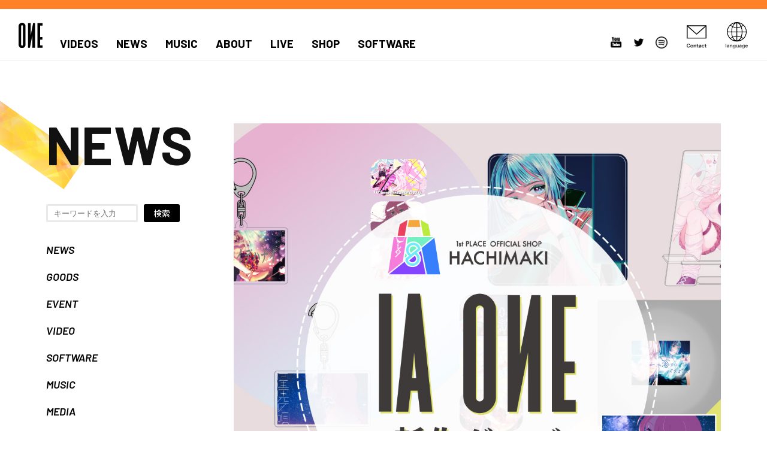

--- FILE ---
content_type: text/html; charset=UTF-8
request_url: https://one-aria.com/2024/05/24/%E3%80%90ia-o%D0%B8e-info%E3%80%915-24%E9%87%91%EF%BD%9E6-2%E6%97%A5%E3%81%BE%E3%81%A71st-place-official-shop-hachimaki-%E3%81%A7ia-o%D0%B8e-%E6%96%B0%E4%BD%9C%E3%82%B0%E3%83%83/
body_size: 7050
content:
<!DOCTYPE html>
<html lang="ja">
<head prefix="og: http://ogp.me/ns# fb: http://ogp.me/ns/fb# article: http://ogp.me/ns/article#">
<meta charset="UTF-8">
<meta name="theme-color" content="#ff8229">
<meta http-equiv="X-UA-Compatible" content="IE=edge,chrome=1" />
<meta name="viewport" content="width=device-width">


<meta name="author" content="ONE -ARIA ON THE PLANETES-">
<meta name="description" content="【IA / OИE INFO】5/24(金)～6/2(日)まで1st PLACE Official Shop -HACHIMAKI-で”IA…">
<meta name="keywords" content="ONE -ARIA ON THE PLANETES-,オネ,ONE,IA,おねがいダーリン,cevio,アウターサイエンス">

<link rel="shortcut icon" href="https://one-aria.com/common/img/favicon.ico" >
<link rel="apple-touch-icon" href="https://one-aria.com//common/img/webclip.png"/>



<!-- OGP設定 ///////////////////////////////////////////// -->
<meta name="twitter:card" content="summary_large_image" /><meta name="twitter:site" content="@ONE_official_" />

<meta property="og:url" content="https://one-aria.com/2024/05/24/%E3%80%90ia-o%D0%B8e-info%E3%80%915-24%E9%87%91%EF%BD%9E6-2%E6%97%A5%E3%81%BE%E3%81%A71st-place-official-shop-hachimaki-%E3%81%A7ia-o%D0%B8e-%E6%96%B0%E4%BD%9C%E3%82%B0%E3%83%83/">
<meta property="og:type" content="article">
<meta property="og:site_name" content="ONE -ARIA ON THE PLANETES-">
<meta property="og:title" content="【IA / OИE INFO】5/24(金)～6/2(日)まで1st PLACE Official Shop -HACHIMAKI-で”IA/OИE 新作グッズキャンペーン”がスタート!!">
<meta property="og:image" content="https://one-aria.com/wp-content/uploads/2024/05/HACHIMAKIバナー修正_240524SQ.jpg">
<meta property="og:description" content="【IA / OИE INFO】5/24(金)～6/2(日)まで1st PLACE Official Shop -HACHIMAKI-で”IA…">
<!-- //////////////////////////////////////////////////// -->



<title>【IA / OИE INFO】5/24(金)～6/2(日)まで1st PLACE Official Shop -HACHIMAKI-で”IA/OИE 新作グッズキャンペーン”がスタート!!｜NEWS｜ONE -ARIA ON THE PLANETES-</title>

<link href="https://use.fontawesome.com/releases/v5.0.6/css/all.css" rel="stylesheet">

<script src="https://one-aria.com/common/js/plugin/jquery-1.11.1.min.js"></script>
<script src="https://one-aria.com/common/js/plugin/jquery.easing.1.3.js"></script>


<!-- colorbox -->
<script src="https://one-aria.com/common/js/colorbox/jquery.colorbox.js" crossorigin="anonymous"></script>
<link rel="stylesheet" href="https://one-aria.com/common/js/colorbox/colorbox.css" />

<!-- スクロールアニメ -->
<link href="https://one-aria.com/common/js/plugin/aos.css" rel="stylesheet">
<script src="https://unpkg.com/aos@2.3.1/dist/aos.js" integrity="sha384-wziAfh6b/qT+3LrqebF9WeK4+J5sehS6FA10J1t3a866kJ/fvU5UwofWnQyzLtwu" crossorigin="anonymous"></script>

<!-- 無限スクロール -->
<script src="https://unpkg.com/infinite-scroll@3/dist/infinite-scroll.pkgd.min.js" integrity="sha384-2o0eDtiURg21bbJ8Gfe0FVoA7nyRucxrUJH+rtZ46TKP8+D66f2ayNyUcBv6QDbM" crossorigin="anonymous"></script>

<!-- スライダー -->
<script src="https://cdnjs.cloudflare.com/ajax/libs/Swiper/5.4.5/js/swiper.min.js" integrity="sha512-VHsNaV1C4XbgKSc2O0rZDmkUOhMKPg/rIi8abX9qTaVDzVJnrDGHFnLnCnuPmZ3cNi1nQJm+fzJtBbZU9yRCww==" crossorigin="anonymous"></script>
<link rel="stylesheet" href="https://cdnjs.cloudflare.com/ajax/libs/Swiper/5.4.5/css/swiper.css" integrity="sha512-uMIpMpgk4n6esmgdfJtATLLezuZNRb96YEgJXVeo4diHFOF/gqlgu4Y5fg+56qVYZfZYdiqnAQZlnu4j9501ZQ==" crossorigin="anonymous" />

<!-- ギャラリー -->
<script src="https://one-aria.com/common/js/plugin/blueimp/js/blueimp-helper.js"></script>
<script src="https://one-aria.com/common/js/plugin/blueimp/js/blueimp-gallery.js"></script>
<script src="https://one-aria.com/common/js/plugin/blueimp/js/blueimp-gallery-fullscreen.js"></script>
<script src="https://one-aria.com/common/js/plugin/blueimp/js/blueimp-gallery-indicator.js"></script>
<script src="https://one-aria.com/common/js/plugin/blueimp/js/blueimp-gallery-video.js"></script>
<script src="https://one-aria.com/common/js/plugin/blueimp/js/blueimp-gallery-vimeo.js"></script>
<script src="https://one-aria.com/common/js/plugin/blueimp/js/blueimp-gallery-youtube.js"></script>
<script src="https://one-aria.com/common/js/plugin/blueimp/js/jquery.blueimp-gallery.js"></script>
<script src="https://one-aria.com/common/js/plugin/blueimp/js/demo/demo.js"></script>

<link rel="stylesheet" href="https://one-aria.com/common/js/plugin/blueimp/css/blueimp-gallery.css" />
<link rel="stylesheet" href="https://one-aria.com/common/js/plugin/blueimp/css/blueimp-gallery-indicator.css" />
<link rel="stylesheet" href="https://one-aria.com/common/js/plugin/blueimp/css/blueimp-gallery-video.css" />


<link href="https://one-aria.com/common/css/common.css?var=1769007044" rel="stylesheet"/>
<link href="https://one-aria.com/common/css/second.css?var=1769007044" rel="stylesheet"/>

<script src="https://one-aria.com/common/js/common.js?var=190318"></script>

<!-- Global site tag (gtag.js) - Google Analytics -->
<script async src="https://www.googletagmanager.com/gtag/js?id=G-4354D51K9B"></script>
<script>
window.dataLayer = window.dataLayer || [];
function gtag(){dataLayer.push(arguments);}
gtag('js', new Date());

gtag('config', 'G-4354D51K9B');
</script>

</head>
<body>



<div id="all" class="">
  
  
  
  
  <header class="global">
     
    <!-- ナビ：スマホ用メニューONOFF -->
    <div class="hamburger">
    <a>
      <span class="top"></span>
      <!-- <span class="center"></span> -->
      <span class="bottom"></span>
    </a>
    </div>
    
    <h1><a href="https://one-aria.com/"><img src="https://one-aria.com/common/img/logo.svg" alt="IA"></a></h1>
    <!-- グローバルナビ ///////////////////////////////////////////// -->
    <nav class="global">
    <div class="wrap">
      
      <!-- ナビ -->
      <ul class="nav"><!--
        --><li><a href="https://one-aria.com/video/" >VIDEOS</a></li><!--
        --><li><a href="https://one-aria.com/news/" >NEWS</a></li><!--
        --><li><a href="https://one-aria.com/music/" >MUSIC</a></li><!--
        --><li><a href="https://one-aria.com/about/" >ABOUT</a></li><!--
        --><li><a href="https://one-aria.com/live/" >LIVE</a></li><!--
        --><li>
        <a href="https://hachimaki-goodsshop.jp/product/list?tag_codes=HCM-T-004" target="_blank" >SHOP</a><!--
        
        <ul class="accordion">
          <li></li>
          <li><a href="" target="_blank">OTAKU MODO</a>E</li>
        </ul>
        </li>--><!--
        --><li><a href="https://one-aria.com/software/" >SOFTWARE</a></li><!--
      --></ul>
      
      <!-- SNSアイコン -->
      <div class="sns">
        <a href="https://www.youtube.com/playlist?list=PL_0TYYPJDPdU6RxTKJNiRldvQ85kRhTty" target="_blank"><img src="https://one-aria.com/common/img/sns/youtube.png" alt="youtube"></a>
        <!-- <a href="https://line.me/R/ti/p/%40ia_offical" target="_blank"><img src="https://one-aria.com/common/img/sns/line.png" alt="LINE"></a> -->
        <a href="https://twitter.com/ONE_official_" target="_blank"><img src="https://one-aria.com/common/img/sns/tw.png" alt="Twitter"></a>
        <!-- <a href="https://www.facebook.com/IA.WORLD.PAGE" target="_blank"><img src="https://one-aria.com/common/img/sns/fb.png" alt="facebook"></a> -->
        <!-- <a href="https://www.instagram.com/ia_official_1stplace/" target="_blank"><img src="https://one-aria.com/common/img/sns/inst.png" alt="instagram"></a> -->
        <a href="https://open.spotify.com/album/4BzTTnStsHjPD6LqtEvjZz?si=RKn4csb5SXmv_NRks74Ixg" target="_blank"><img src="https://one-aria.com/common/img/sns/sp.png" alt="Spotify"></a>
      </div>
      
      <!-- コンタクト -->
      <div class="mail">
        <a href="https://one-aria.com/contact/"><img src="https://one-aria.com/common/img/contact.svg" alt="contact"></a>
      </div>
      
      <!-- 言語 -->
      <div class="lang">
        <div class="btm"><img src="https://one-aria.com/common/img/language.svg" alt="language"></div>
        
        <ul class="select">
          <li data-val="ja|en">English</li>
          <li data-val="ja|es">Spanish</li>
          <li data-val="ja|zh-CN">Chinese (Simplified)</li>
          <li data-val="ja|zh-TW">Chinese (Traditional)</li>
          <li data-val="ja|ja">Japanese</li>
        </ul>
        
        <select onchange="doGTranslate(this);" class="notranslate" id="gtranslate_selector" aria-label="Website Language Selector">
        <option value="ja|ja">Japanese</option>
        <option value="ja|zh-CN">Chinese (Simplified)</option>
        <option value="ja|zh-TW">Chinese (Traditional)</option>
        <option value="ja|en">English</option>
        <option value="ja|es">Spanish</option>
        <!--<option value="ja|ko">Korean</option>-->
        <!--<option value="ja|th">Thai</option>-->
        <!--<option value="ja|fr">French</option>-->
        </select>
      </div>
      
      
      
      
    </div><!--gnav-wrap-->
    </nav>
    
  </header>
  
  
  
  
  <div id="news" class="second">
  
		
	
    <div class="articleList">
    <h1 class="title enFont"><div class="bar"></div><div class="txt">NEWS</div></h1>
    
    
    <!--  メインコンテンツ -->
    <div class="article flex commonPadding">
        
        
        
        <!-- 左側カラム（アーカイブ） ------------- -->
        <div class="navColumn">
            
<form id="searchBox" action="https://one-aria.com/" method="get" class="flex">
    <input id="s-box" name="s" type="text" placeholder="キーワードを入力"/>
    <button type="submit">検索</button>
</form>


<ul class="beforeLine">
    <li><a href="https://one-aria.com/news/">NEWS</a></li>
    <li><a href="https://one-aria.com/category/goods/">GOODS</a></li>
    <li><a href="https://one-aria.com/category/event/">EVENT</a></li>
    <li><a href="https://one-aria.com/category/video/">VIDEO</a></li>
    <li><a href="https://one-aria.com/category/software/">SOFTWARE</a></li>
    <li><a href="https://one-aria.com/category/music/">MUSIC</a></li>
    <li><a href="https://one-aria.com/category/media/">MEDIA</a></li>
    <li><a href="https://one-aria.com/live/" style="pointer-events: none;color: #888;">LIVE</a></li>
    <li><a href="https://one-aria.com/category/info/">INFO</a></li>
</ul>        </div>
        
        
        <!-- 本文 ---------------------------- -->
        <div class="main">
           
            <div class="topimg imgfit">
                <img src="https://one-aria.com/wp-content/uploads/2024/05/HACHIMAKIバナー修正_240524SQ.jpg" alt="【IA / OИE INFO】5/24(金)～6/2(日)まで1st PLACE Official Shop -HACHIMAKI-で”IA/OИE 新作グッズキャンペーン”がスタート!!">
            </div>
            
            <!-- 日付 -->
            <div class="day">
                24.MAY.2024            </div>
            
            <!--  記事タイトル -->
            <div class="wp_title">
               <!-- カテゴリー -->
                <div class="cat">
                    <ul class="post-categories">
	<li><a href="https://one-aria.com/category/goods/" rel="category tag">GOODS</a></li>
	<li><a href="https://one-aria.com/category/news/" rel="category tag">NEWS</a></li></ul>                </div>
                【IA / OИE INFO】5/24(金)～6/2(日)まで1st PLACE Official Shop -HACHIMAKI-で”IA/OИE 新作グッズキャンペーン”がスタート!!            </div>
            
            
            <div class="honbun">
                
                <h1><span style="color: #ff6600;"><strong>【IA / OИE INFO】5/24(金)～6/2(日)まで1st PLACE Official Shop -HACHIMAKI-で”IA/OИE 新作グッズキャンペーン”がスタート!!</strong></span></h1>
<p><img loading="lazy" class="alignnone size-full wp-image-1550" src="http://one-aria.com/wp-content/uploads/2024/05/キャンペーンバナー.jpg" alt="" width="930" height="522" srcset="https://one-aria.com/wp-content/uploads/2024/05/キャンペーンバナー.jpg 930w, https://one-aria.com/wp-content/uploads/2024/05/キャンペーンバナー-300x168.jpg 300w, https://one-aria.com/wp-content/uploads/2024/05/キャンペーンバナー-768x431.jpg 768w" sizes="(max-width: 930px) 100vw, 930px" /></p>
<h2><span style="font-weight: 400; color: #0000ff;">先日の「THE VOC@LOiD 超 M@STER」、「声音の宴 3次会」で先行販売をしていたIA/OИE 新作グッズを、HACHIMAKIショップで販売開始！</span></h2>
<p><img loading="lazy" class="alignnone size-full wp-image-1552" src="http://one-aria.com/wp-content/uploads/2024/05/HACHIMAKIお品書き_240524a.jpg" alt="" width="2000" height="2000" srcset="https://one-aria.com/wp-content/uploads/2024/05/HACHIMAKIお品書き_240524a.jpg 2000w, https://one-aria.com/wp-content/uploads/2024/05/HACHIMAKIお品書き_240524a-300x300.jpg 300w, https://one-aria.com/wp-content/uploads/2024/05/HACHIMAKIお品書き_240524a-1024x1024.jpg 1024w, https://one-aria.com/wp-content/uploads/2024/05/HACHIMAKIお品書き_240524a-150x150.jpg 150w, https://one-aria.com/wp-content/uploads/2024/05/HACHIMAKIお品書き_240524a-768x768.jpg 768w, https://one-aria.com/wp-content/uploads/2024/05/HACHIMAKIお品書き_240524a-1536x1536.jpg 1536w" sizes="(max-width: 2000px) 100vw, 2000px" /></p>
<p><span style="font-weight: 400;">さらに、IA/05 -SHINE- からは「星見の唄」「Phantom」「ブルーで溶かして。」「リバ」「バズハラ」「U’まれてきてくれてありがとうございます」が、</span></p>
<p><span style="font-weight: 400;">OИE/02 -VIVID- からは「0:45、既読ナシ。」「わたし依存症」「コレハコイデハナイ」がそれぞれ期間受注限定キャンバスアートとなって登場！</span></p>
<p><span style="font-weight: 400;">この約1週間のチャンスをお見逃しなく！！</span></p>
<p><img loading="lazy" class="alignnone size-full wp-image-1553" src="http://one-aria.com/wp-content/uploads/2024/05/HACIMAKIお品書き修正_240524b.jpg" alt="" width="2000" height="2000" srcset="https://one-aria.com/wp-content/uploads/2024/05/HACIMAKIお品書き修正_240524b.jpg 2000w, https://one-aria.com/wp-content/uploads/2024/05/HACIMAKIお品書き修正_240524b-300x300.jpg 300w, https://one-aria.com/wp-content/uploads/2024/05/HACIMAKIお品書き修正_240524b-1024x1024.jpg 1024w, https://one-aria.com/wp-content/uploads/2024/05/HACIMAKIお品書き修正_240524b-150x150.jpg 150w, https://one-aria.com/wp-content/uploads/2024/05/HACIMAKIお品書き修正_240524b-768x768.jpg 768w, https://one-aria.com/wp-content/uploads/2024/05/HACIMAKIお品書き修正_240524b-1536x1536.jpg 1536w" sizes="(max-width: 2000px) 100vw, 2000px" /></p>
<p><span style="font-weight: 400;">詳細/ご注文はコチラ：<a href="https://hachimaki-goodsshop.jp/">https://hachimaki-goodsshop.jp/</a></span></p>
<p>&nbsp;</p>
<p><span style="font-weight: 400;">期間中、新作(期間受注限定グッズ含む)・旧作問わず、IA / OИE / HIPPI 関連グッズ・CDを税込￥2,200ごとのご購入で「特製缶バッジ(32mm)」(全10種 / ランダム)を1個プレゼント!!</span></p>
<p><span style="font-weight: 400;">※先着順のため、特典予定数に達し次第となりますのであらかじめご了承ください。</span></p>
<p>&nbsp;</p>
<p><span style="font-weight: 400;">イベントには来られなかった…！イベントでは売り切れになってしまった…！という方もこの機会にぜひお買い求めください！</span></p>
                
                <div class="sns-share">
                <ul>
                    <!--ツイートボタン-->
                    <li>
                    <a href="https://twitter.com/share?ref_src=twsrc%5Etfw" class="twitter-share-button" data-show-count="false" data-lang="en">Tweet</a>
                    <script async src="https://platform.twitter.com/widgets.js" charset="utf-8"></script>
                    </li>
                    
                    <!--Facebookボタン-->
                    <li>
                    <div class="fb-like" data-href="https://developers.facebook.com/docs/plugins/" data-width="" data-layout="button" data-action="like" data-size="small" data-share="false"></div>
                    <div id="fb-root"></div>
                    <script async defer crossorigin="anonymous" src="https://connect.facebook.net/ja_JP/sdk.js#xfbml=1&version=v8.0&appId=310854199581594&autoLogAppEvents=1" nonce="yBIIn1oz"></script>
                    </li>

                    <!--LINEボタン-->
                    <li>
                    <div class="line-it-button" data-lang="ja" data-type="share-a" data-ver="3" data-url="http://1stplace.co.jp/ia/" data-color="default" data-size="small" data-count="false" style="display: none;"></div>
                    <script src="https://d.line-scdn.net/r/web/social-plugin/js/thirdparty/loader.min.js" async="async" defer="defer"></script>
                    </li>

                </ul>
                </div>
                
            </div>
            
            
            <div class="footbtm">
                <a href="https://one-aria.com//news/ " class="beforeLine">BACK TO INDEX</a><br>         
                <a class="beforeLine" href="https://one-aria.com/2024/04/30/dj_one_youtube/" rel="prev">PASSED</a>                <br>
                <a class="beforeLine" href="https://one-aria.com/2024/06/26/1566/" rel="next">FUTUER</a>            
            </div>
            
            
        </div><!-- ichiran -->
        
        
        
       
    </div>
    
    </div>
    
    
        
    
  
  </div><!-- #ページ名 -->
  
    
    
  <!-- footer /////////////////////////////////////////////////// -->
  <footer class="global">
      
               <div class="midashi"><div class="commonPadding">SPECIALIZE</div></div> 
       
        <!--  バナー -->
      <div class="bn">
                            <a href="https://pcshop.vector.co.jp/service/special/award/" target="_blank" class=" ">
                    <img src="https://one-aria.com/wp-content/uploads/2024/08/16x9.jpg">
                </a>
                            <a href="https://one-aria.com/download/ONE_voice.zip" target="_blank" class=" ">
                    <img src="https://one-aria.com/wp-content/uploads/2021/12/ボイスプレゼント用バナー_ONE_2.jpeg">
                </a>
                            <a href="http://1stplace.co.jp/works/specialized/ia_one_mmd_schoolgirl/download_mmd.html" target="_blank" class=" ">
                    <img src="https://one-aria.com/wp-content/uploads/2020/09/バナー素材_MMD02.jpg">
                </a>
                            <a href="https://store.line.me/stickershop/author/124601/ja" target="_blank" class=" ">
                    <img src="https://one-aria.com/wp-content/uploads/2020/09/バナー素材_LINEスタンプ.jpg">
                </a>
                            <a href="https://store.line.me/search/theme/ja?q=ONE%20%E5%85%AC%E5%BC%8F" target="_blank" class=" ">
                    <img src="https://one-aria.com/wp-content/uploads/2020/09/バナー素材_LINE着せかえ.jpg">
                </a>
                            <a href="https://pcshop.vector.co.jp/service/catalogue/cevio_one/" target="_blank" class=" ">
                    <img src="https://one-aria.com/wp-content/uploads/2020/09/バナー素材_CeVIO_Vector.jpg">
                </a>
                            <a href="https://lawson-print.com/products/categories/IA_ONE" target="_blank" class=" ">
                    <img src="https://one-aria.com/wp-content/uploads/2020/09/バナー素材_ローソンプリント.jpg">
                </a>
                            <a href="https://www.cdjapan.co.jp/person/700717392" target="_blank" class=" ">
                    <img src="https://one-aria.com/wp-content/uploads/2020/09/バナー素材_CDJ.jpg">
                </a>
                            <a href="http://1stplace.co.jp/software/cevio/download_mmd.html" target="_blank" class=" ">
                    <img src="https://one-aria.com/wp-content/uploads/2020/09/バナー素材_MMD01.jpg">
                </a>
                        
          </div>
                
      
      <!-- トップへ戻る -->
        <div id="backTop" class="more clearfix">
            <a href="" class="btmHover enFont"><span>Back to TOP</span></a>
        </div>
        
        
        <div class="logo1stplace">
            <a href="http://1stplace.co.jp/" target="_blank"><img src="https://one-aria.com/common/img/1stplace.svg" alt="1stPLACE"></a>
        </div>
        
      <nav>
            <a href="https://one-aria.com/contact/" >CONTACT</a>
            <!-- <a href="#">PRIVACY POLICY</a> -->
            <a href="https://one-aria.com/about/" >ABOUT ONE</a>
      </nav>
      
      <!-- SNSアイコン -->
      <div class="sns">
            <a href="https://www.youtube.com/playlist?list=PL_0TYYPJDPdU6RxTKJNiRldvQ85kRhTty" target="_blank"><img src="https://one-aria.com/common/img/sns/youtube.png" alt="youtube"></a>
            <!-- <a href="https://line.me/R/ti/p/%40ia_offical" target="_blank"><img src="https://one-aria.com/common/img/sns/line.png" alt="LINE"></a> -->
            <a href="https://twitter.com/ONE_official_" target="_blank"><img src="https://one-aria.com/common/img/sns/tw.png" alt="Twitter"></a>
            <!-- <a href="https://www.facebook.com/IA.WORLD.PAGE" target="_blank"><img src="https://one-aria.com/common/img/sns/fb.png" alt="facebook"></a> -->
            <!-- <a href="https://www.instagram.com/ia_official_1stplace/" target="_blank"><img src="https://one-aria.com/common/img/sns/inst.png" alt="instagram"></a> -->
            <a href="https://open.spotify.com/album/4BzTTnStsHjPD6LqtEvjZz?si=RKn4csb5SXmv_NRks74Ixg" target="_blank"><img src="https://one-aria.com/common/img/sns/sp.png" alt="Spotify"></a>
        </div>
      
      
      <div class="copyright">&copy;1st PLACE Co.,ltd</div>
      
      
      
  </footer><!-- フッター -->
    
    
    
    
    
</div><!-- #all -->




<!-- GTranslate: https://gtranslate.io/ -->
<div id="google_translate_element2"></div>
<script type="text/javascript">
function googleTranslateElementInit2() {new google.translate.TranslateElement({pageLanguage: 'ja',autoDisplay: false}, 'google_translate_element2');}
</script><script type="text/javascript" src="//translate.google.com/translate_a/element.js?cb=googleTranslateElementInit2"></script>


<div id="blueimp-gallery"class="blueimp-gallery"aria-label="image gallery"aria-modal="true"role="dialog">
    <div class="slides" aria-live="polite"></div>
    <h3 class="title"></h3>
    <a class="prev"aria-controls="blueimp-gallery"aria-label="previous slide"aria-keyshortcuts="ArrowLeft"></a>
    <a class="next"aria-controls="blueimp-gallery"aria-label="next slide"aria-keyshortcuts="ArrowRight"></a>
    <a class="close"aria-controls="blueimp-gallery"aria-label="close"aria-keyshortcuts="Escape"></a>
    <a class="play-pause"aria-controls="blueimp-gallery"aria-label="play slideshow"aria-keyshortcuts="Space"aria-pressed="false"role="button"></a>
    <ol class="indicator"></ol>
</div>


</body>
</html>


--- FILE ---
content_type: text/css
request_url: https://one-aria.com/common/js/colorbox/colorbox.css
body_size: 1248
content:
/*
    Colorbox Core Style:
    The following CSS is consistent between example themes and should not be altered.
*/
#colorbox, #cboxOverlay, #cboxWrapper{position:absolute; top:0; left:0; z-index:9999;}
#cboxWrapper {max-width:none;}
#cboxOverlay{position:fixed; width:100%; height:100%;}
#cboxMiddleLeft, #cboxBottomLeft{clear:left;}
#cboxContent{position:relative;}
#cboxLoadedContent{overflow:auto; -webkit-overflow-scrolling: touch;}
#cboxTitle{margin:0;}
#cboxLoadingOverlay, #cboxLoadingGraphic{position:absolute; top:0; left:0; width:100%; height:100%;}
#cboxPrevious, #cboxNext, #cboxClose, #cboxSlideshow{cursor:pointer;outline: none;}
.cboxPhoto{float:left; margin:auto; border:0; display:block; max-width:none; -ms-interpolation-mode:bicubic;}
.cboxIframe{width:100%; height:100%; display:block; border:0; padding:0; margin:0;}
#colorbox, #cboxContent, #cboxLoadedContent{box-sizing:content-box; -moz-box-sizing:content-box; -webkit-box-sizing:content-box;}

/* 
    User Style:
    Change the following styles to modify the appearance of Colorbox.  They are
    ordered & tabbed in a way that represents the nesting of the generated HTML.
*/
#cboxOverlay{background:#fff; opacity: 0.9; filter: alpha(opacity = 90);}
#colorbox{outline:0;font-size: 14px;left: 50%; transform: translateX(-50%);}

    #cboxContent{margin-top:32px; overflow:visible; background:#000;}
        .cboxIframe{background:#fff;}
        #cboxError{padding:50px; border:1px solid #ccc;}
        #cboxLoadedContent{background:#000; padding:1px;}
        #cboxLoadingGraphic{background:url(loading.gif) no-repeat center center;}
        #cboxLoadingOverlay{background:#000;}
        #cboxTitle{position:absolute; top:-25px; left:0; color:#000;}
        #cboxCurrent{position:absolute; top:-22px; right:30px;font-size: 12px;}

        /* these elements are buttons, and may need to have additional styles reset to avoid unwanted base styles */
        #cboxPrevious, #cboxNext, #cboxSlideshow, #cboxClose {border:0; padding:0; margin:0; overflow:visible; text-indent:-9999px; width:20px; height:20px; position:absolute; top:-20px; background:url(controls.png) no-repeat 0 0;}
        
        /* avoid outlines on :active (mouseclick), but preserve outlines on :focus (tabbed navigating) */
        #cboxPrevious:active, #cboxNext:active, #cboxSlideshow:active, #cboxClose:active {outline:0;}

        #cboxPrevious {
            position: absolute;
            top: 42%;
            left: -35px;
            margin-top: -32px;
            background: url(controls.png) no-repeat top left;
            width: 40px;
            height: 100px;
            text-indent: -9999px;
        }
        #cboxPrevious:hover{background-position:bottom left;}
        
        #cboxNext {
            position: absolute;
            top: 42%;
            right: -35px;
            margin-top: -32px;
            background: url(controls.png) no-repeat top right;
            width: 40px;
            height: 100px;
            text-indent: -9999px;
        }
        #cboxNext:hover{background-position:bottom right;}

        #cboxClose{background-position:top center; right:0;}
        #cboxClose:hover{background-position:bottom center;}

        .cboxSlideshow_on #cboxPrevious, .cboxSlideshow_off #cboxPrevious{right:66px;}
        .cboxSlideshow_on #cboxSlideshow{background-position:-75px -25px; right:44px;}
        .cboxSlideshow_on #cboxSlideshow:hover{background-position:-100px -25px;}
        .cboxSlideshow_off #cboxSlideshow{background-position:-100px 0px; right:44px;}
        .cboxSlideshow_off #cboxSlideshow:hover{background-position:-75px -25px;}
        
        
@media screen and (max-width: 480px) {
    #colorbox{left:10%;transform: translateX(0%);}
}



--- FILE ---
content_type: text/css
request_url: https://one-aria.com/common/css/common.css?var=1769007044
body_size: 6383
content:
@import url("https://fonts.googleapis.com/css2?family=Barlow:ital,wght@0,500;0,600;0,700;1,500;1,600;1,700&family=Noto+Sans+JP:wght@400;700&display=swap");tml,body,div,span,object,iframe,h1,h2,h3,h4,h5,h6,p,blockquote,pre,abbr,address,cite,code,del,dfn,em,img,ins,kbd,q,animemp,small,strong,sub,sup,var,b,i,dl,dt,dd,ol,ul,li,fieldset,form,label,legend,table,caption,tbody,tfoot,thead,tr,th,td,article,aside,canvas,details,figcaption,figure,footer,header,hgroup,menu,nav,section,summary,time,mark,audio,video{margin:0;padding:0;border:0;outline:0;background:transparent;list-style:none}article,aside,details,figcaption,figure,footer,header,hgroup,menu,nav,section{display:block}table{border-collapse:separate;border-spacing:0}caption,th,td{text-align:left;font-weight:400}a img{border:none}.clearfix:after{content:".";display:block;height:0;font-size:0;clear:both;visibility:hidden}* html .clearfix{height:1%}.clearfix{display:block}div,h1,h2,h3,h4,h5,h6,p,dl,dt,dd,ol,ul,li,form,input,textarea,button,table,tr,th,td,article,aside,footer,header,hgroup,nav,section,img,a,p{box-sizing:border-box}img{max-width:100%;height:auto;vertical-align:bottom}input[type="submit"],input[type="button"]{border-radius:0;-webkit-appearance:button;appearance:button;border:none}input[type="submit"]::-webkit-search-decoration,input[type="button"]::-webkit-search-decoration{display:none}input[type="submit"]::focus,input[type="button"]::focus{outline-offset:-2px}*{-webkit-tap-highlight-color:transparent;box-shadow:none;outline:none}body,html{height:100%}html{font-size:62.5%}body{color:#111;font-family:"Noto Sans JP","ヒラギノ角ゴ ProN W3","Hiragino Kaku Gothic ProN","メイリオ",Meiryo,"游ゴシック",YuGothic,sans-serif;font-size:1.4rem;line-height:1.8;letter-spacing:1px;overflow-y:scroll;font-feature-settings:"palt";min-width:1200px;overflow-wrap:break-word}@media screen and (max-width: 480px){body{min-width:inherit;max-width:480px;font-size:1.6rem}}a{color:#000;word-wrap:break-word;-webkit-tap-highlight-color:transparent;box-shadow:none;outline:none;display:inline-block;word-break:break-all}a:hover{color:#ff8229;text-decoration:none}*:focus{outline:none}.clear{clear:both}::selection{color:#000;background-color:#d3d3d3}::-moz-selection{color:#000;background-color:#d3d3d3}.br{display:inline-block}.sr,.sr-seq{visibility:hidden}.border{border:1px solid #333;background-color:#000;box-shadow:0px 0px 4px #333;margin-right:2px;margin-left:2px}.enFont{font-family:"Barlow","Noto Sans JP","ヒラギノ角ゴ ProN W3","Hiragino Kaku Gothic ProN","メイリオ",Meiryo,"游ゴシック",YuGothic,sans-serif;font-weight:400}#all,.sm-slider,.sm-slider:after,body.fixed header.global{min-width:1200px;width:100%}@media screen and (max-width: 480px){#all,.sm-slider,.sm-slider:after,body.fixed header.global{min-width:inherit}}#all{position:relative;z-index:10}@media screen and (max-width: 480px){#all{width:480px}}hr{border:none;border-top:1px solid #999;margin-top:50px;margin-bottom:0px;padding-bottom:50px}.flex{display:flex}.brSmp{display:none}@media screen and (max-width: 480px){.brSmp{display:inline}.smpNon{display:none}}.commonWidth{min-width:1200px;margin:auto;position:relative}@media screen and (max-width: 480px){.commonWidth{min-width:inherit;max-width:inherit;width:auto;margin:auto}}.commonPadding{padding-left:6%;padding-right:6%}@media screen and (max-width: 480px){.commonPadding{padding-left:10%;padding-right:10%}}h1.title{font-weight:700;font-size:9rem;line-height:0.9;display:flex;align-items:baseline;padding-top:100px;padding-bottom:60px;position:relative}h1.title .txt{position:relative;margin-left:6%}h1.title .bar{width:180px;height:60px;top:110px;left:-40px;transform:rotate(35deg);overflow:hidden;position:absolute;justify-content:center;align-items:center;background-color:rgba(255,232,179,0.1);clip-path:polygon(0% 0%, 100% 0%, 100% 100%, 0% 100%)}h1.title .bar .cut{mix-blend-mode:color-dodge;position:absolute}h1.title .bar .cut:nth-child(1){top:-50px;left:-50px;width:393px;height:190px;clip-path:polygon(47% 23%, 39% 63%, 14% 69%);animation:sapphireBlue 4891ms -556ms ease-in-out infinite alternate;background:linear-gradient(350deg, rgba(0,255,59,0.1) 0%, rgba(183,255,189,0.2) 8%, rgba(255,118,0,0.4) 16%, rgba(255,184,113,0.7) 25%, rgba(255,49,0,0.4) 34%, rgba(148,255,230,0.2) 42%, rgba(255,97,13,0.3) 50%);background-size:100% 200%}h1.title .bar .cut:nth-child(2){top:-50px;left:-50px;width:340px;height:292px;clip-path:polygon(42% 53%, 5% 53%, 4% 41%);animation:sapphireBlue 4926ms -4518ms ease-in-out infinite alternate;background:linear-gradient(201deg, rgba(0,255,59,0.1) 0%, rgba(183,255,189,0.2) 8%, rgba(255,118,0,0.4) 16%, rgba(255,184,113,0.7) 25%, rgba(255,49,0,0.4) 34%, rgba(148,255,230,0.2) 42%, rgba(255,97,13,0.3) 50%);background-size:100% 200%}h1.title .bar .cut:nth-child(3){top:-50px;left:-50px;width:264px;height:169px;clip-path:polygon(9% 4%, 60% 29%, 53% 29%);animation:sapphireBlue 2412ms -3292ms ease-in-out infinite alternate;background:linear-gradient(43deg, rgba(0,255,59,0.1) 0%, rgba(183,255,189,0.2) 8%, rgba(255,118,0,0.4) 16%, rgba(255,184,113,0.7) 25%, rgba(255,49,0,0.4) 34%, rgba(148,255,230,0.2) 42%, rgba(255,97,13,0.3) 50%);background-size:100% 200%}h1.title .bar .cut:nth-child(4){top:-50px;left:-50px;width:293px;height:246px;clip-path:polygon(35% 58%, 88% 10%, 53% 17%);animation:sapphireBlue 2905ms -700ms ease-in-out infinite alternate;background:linear-gradient(311deg, rgba(0,255,59,0.1) 0%, rgba(183,255,189,0.2) 8%, rgba(255,118,0,0.4) 16%, rgba(255,184,113,0.7) 25%, rgba(255,49,0,0.4) 34%, rgba(148,255,230,0.2) 42%, rgba(255,97,13,0.3) 50%);background-size:100% 200%}h1.title .bar .cut:nth-child(5){top:-50px;left:-50px;width:253px;height:189px;clip-path:polygon(68% 86%, 7% 81%, 61% 83%);animation:sapphireBlue 3440ms -4768ms ease-in-out infinite alternate;background:linear-gradient(262deg, rgba(0,255,59,0.1) 0%, rgba(183,255,189,0.2) 8%, rgba(255,118,0,0.4) 16%, rgba(255,184,113,0.7) 25%, rgba(255,49,0,0.4) 34%, rgba(148,255,230,0.2) 42%, rgba(255,97,13,0.3) 50%);background-size:100% 200%}h1.title .bar .cut:nth-child(6){top:-50px;left:-50px;width:286px;height:148px;clip-path:polygon(69% 48%, 65% 71%, 88% 14%);animation:sapphireBlue 4727ms -3682ms ease-in-out infinite alternate;background:linear-gradient(170deg, rgba(0,255,59,0.1) 0%, rgba(183,255,189,0.2) 8%, rgba(255,118,0,0.4) 16%, rgba(255,184,113,0.7) 25%, rgba(255,49,0,0.4) 34%, rgba(148,255,230,0.2) 42%, rgba(255,97,13,0.3) 50%);background-size:100% 200%}h1.title .bar .cut:nth-child(7){top:-50px;left:-50px;width:218px;height:154px;clip-path:polygon(100% 15%, 61% 24%, 48% 1%);animation:sapphireBlue 2692ms -3219ms ease-in-out infinite alternate;background:linear-gradient(183deg, rgba(0,255,59,0.1) 0%, rgba(183,255,189,0.2) 8%, rgba(255,118,0,0.4) 16%, rgba(255,184,113,0.7) 25%, rgba(255,49,0,0.4) 34%, rgba(148,255,230,0.2) 42%, rgba(255,97,13,0.3) 50%);background-size:100% 200%}h1.title .bar .cut:nth-child(8){top:-50px;left:-50px;width:233px;height:266px;clip-path:polygon(60% 44%, 21% 8%, 3% 65%);animation:sapphireBlue 4684ms -4788ms ease-in-out infinite alternate;background:linear-gradient(242deg, rgba(0,255,59,0.1) 0%, rgba(183,255,189,0.2) 8%, rgba(255,118,0,0.4) 16%, rgba(255,184,113,0.7) 25%, rgba(255,49,0,0.4) 34%, rgba(148,255,230,0.2) 42%, rgba(255,97,13,0.3) 50%);background-size:100% 200%}h1.title .bar .cut:nth-child(9){top:-50px;left:-50px;width:361px;height:299px;clip-path:polygon(74% 30%, 76% 9%, 1% 87%);animation:sapphireBlue 3275ms -3442ms ease-in-out infinite alternate;background:linear-gradient(37deg, rgba(0,255,59,0.1) 0%, rgba(183,255,189,0.2) 8%, rgba(255,118,0,0.4) 16%, rgba(255,184,113,0.7) 25%, rgba(255,49,0,0.4) 34%, rgba(148,255,230,0.2) 42%, rgba(255,97,13,0.3) 50%);background-size:100% 200%}h1.title .bar .cut:nth-child(10){top:-50px;left:-50px;width:238px;height:200px;clip-path:polygon(16% 11%, 100% 12%, 14% 38%);animation:sapphireBlue 4394ms -372ms ease-in-out infinite alternate;background:linear-gradient(210deg, rgba(0,255,59,0.1) 0%, rgba(183,255,189,0.2) 8%, rgba(255,118,0,0.4) 16%, rgba(255,184,113,0.7) 25%, rgba(255,49,0,0.4) 34%, rgba(148,255,230,0.2) 42%, rgba(255,97,13,0.3) 50%);background-size:100% 200%}h1.title .bar .cut:nth-child(11){top:-50px;left:-50px;width:209px;height:136px;clip-path:polygon(23% 32%, 54% 7%, 73% 71%);animation:sapphireBlue 3052ms -1082ms ease-in-out infinite alternate;background:linear-gradient(319deg, rgba(0,255,59,0.1) 0%, rgba(183,255,189,0.2) 8%, rgba(255,118,0,0.4) 16%, rgba(255,184,113,0.7) 25%, rgba(255,49,0,0.4) 34%, rgba(148,255,230,0.2) 42%, rgba(255,97,13,0.3) 50%);background-size:100% 200%}h1.title .bar .cut:nth-child(12){top:-50px;left:-50px;width:304px;height:216px;clip-path:polygon(51% 8%, 96% 90%, 19% 28%);animation:sapphireBlue 3966ms -2615ms ease-in-out infinite alternate;background:linear-gradient(293deg, rgba(0,255,59,0.1) 0%, rgba(183,255,189,0.2) 8%, rgba(255,118,0,0.4) 16%, rgba(255,184,113,0.7) 25%, rgba(255,49,0,0.4) 34%, rgba(148,255,230,0.2) 42%, rgba(255,97,13,0.3) 50%);background-size:100% 200%}h1.title .bar .cut:nth-child(13){top:-50px;left:-50px;width:269px;height:291px;clip-path:polygon(40% 77%, 84% 22%, 88% 46%);animation:sapphireBlue 4290ms -3642ms ease-in-out infinite alternate;background:linear-gradient(262deg, rgba(0,255,59,0.1) 0%, rgba(183,255,189,0.2) 8%, rgba(255,118,0,0.4) 16%, rgba(255,184,113,0.7) 25%, rgba(255,49,0,0.4) 34%, rgba(148,255,230,0.2) 42%, rgba(255,97,13,0.3) 50%);background-size:100% 200%}h1.title .bar .cut:nth-child(14){top:-50px;left:-50px;width:381px;height:200px;clip-path:polygon(60% 92%, 46% 51%, 32% 92%);animation:sapphireBlue 2529ms -1232ms ease-in-out infinite alternate;background:linear-gradient(122deg, rgba(0,255,59,0.1) 0%, rgba(183,255,189,0.2) 8%, rgba(255,118,0,0.4) 16%, rgba(255,184,113,0.7) 25%, rgba(255,49,0,0.4) 34%, rgba(148,255,230,0.2) 42%, rgba(255,97,13,0.3) 50%);background-size:100% 200%}h1.title .bar .cut:nth-child(15){top:-50px;left:-50px;width:206px;height:195px;clip-path:polygon(42% 39%, 85% 16%, 29% 80%);animation:sapphireBlue 3826ms -4112ms ease-in-out infinite alternate;background:linear-gradient(317deg, rgba(0,255,59,0.1) 0%, rgba(183,255,189,0.2) 8%, rgba(255,118,0,0.4) 16%, rgba(255,184,113,0.7) 25%, rgba(255,49,0,0.4) 34%, rgba(148,255,230,0.2) 42%, rgba(255,97,13,0.3) 50%);background-size:100% 200%}h1.title .bar .cut:nth-child(16){top:-50px;left:-50px;width:264px;height:121px;clip-path:polygon(52% 68%, 21% 19%, 62% 83%);animation:sapphireBlue 4726ms -3716ms ease-in-out infinite alternate;background:linear-gradient(135deg, rgba(0,255,59,0.1) 0%, rgba(183,255,189,0.2) 8%, rgba(255,118,0,0.4) 16%, rgba(255,184,113,0.7) 25%, rgba(255,49,0,0.4) 34%, rgba(148,255,230,0.2) 42%, rgba(255,97,13,0.3) 50%);background-size:100% 200%}h1.title .bar .cut:nth-child(17){top:-50px;left:-50px;width:314px;height:220px;clip-path:polygon(93% 70%, 84% 28%, 28% 95%);animation:sapphireBlue 3985ms -108ms ease-in-out infinite alternate;background:linear-gradient(201deg, rgba(0,255,59,0.1) 0%, rgba(183,255,189,0.2) 8%, rgba(255,118,0,0.4) 16%, rgba(255,184,113,0.7) 25%, rgba(255,49,0,0.4) 34%, rgba(148,255,230,0.2) 42%, rgba(255,97,13,0.3) 50%);background-size:100% 200%}h1.title .bar .cut:nth-child(18){top:-50px;left:-50px;width:326px;height:169px;clip-path:polygon(2% 8%, 74% 57%, 48% 34%);animation:sapphireBlue 2300ms -1343ms ease-in-out infinite alternate;background:linear-gradient(331deg, rgba(0,255,59,0.1) 0%, rgba(183,255,189,0.2) 8%, rgba(255,118,0,0.4) 16%, rgba(255,184,113,0.7) 25%, rgba(255,49,0,0.4) 34%, rgba(148,255,230,0.2) 42%, rgba(255,97,13,0.3) 50%);background-size:100% 200%}h1.title .bar .cut:nth-child(19){top:-50px;left:-50px;width:248px;height:222px;clip-path:polygon(87% 25%, 52% 24%, 65% 38%);animation:sapphireBlue 3156ms -4810ms ease-in-out infinite alternate;background:linear-gradient(43deg, rgba(0,255,59,0.1) 0%, rgba(183,255,189,0.2) 8%, rgba(255,118,0,0.4) 16%, rgba(255,184,113,0.7) 25%, rgba(255,49,0,0.4) 34%, rgba(148,255,230,0.2) 42%, rgba(255,97,13,0.3) 50%);background-size:100% 200%}h1.title .bar .cut:nth-child(20){top:-50px;left:-50px;width:218px;height:261px;clip-path:polygon(39% 5%, 14% 91%, 97% 37%);animation:sapphireBlue 3560ms -1816ms ease-in-out infinite alternate;background:linear-gradient(171deg, rgba(0,255,59,0.1) 0%, rgba(183,255,189,0.2) 8%, rgba(255,118,0,0.4) 16%, rgba(255,184,113,0.7) 25%, rgba(255,49,0,0.4) 34%, rgba(148,255,230,0.2) 42%, rgba(255,97,13,0.3) 50%);background-size:100% 200%}h1.title .bar .cut:nth-child(21){top:-50px;left:-50px;width:232px;height:102px;clip-path:polygon(1% 83%, 95% 79%, 59% 44%);animation:sapphireBlue 3577ms -1128ms ease-in-out infinite alternate;background:linear-gradient(99deg, rgba(0,255,59,0.1) 0%, rgba(183,255,189,0.2) 8%, rgba(255,118,0,0.4) 16%, rgba(255,184,113,0.7) 25%, rgba(255,49,0,0.4) 34%, rgba(148,255,230,0.2) 42%, rgba(255,97,13,0.3) 50%);background-size:100% 200%}h1.title .bar .cut:nth-child(22){top:-50px;left:-50px;width:356px;height:299px;clip-path:polygon(20% 67%, 25% 71%, 7% 68%);animation:sapphireBlue 2920ms -684ms ease-in-out infinite alternate;background:linear-gradient(37deg, rgba(0,255,59,0.1) 0%, rgba(183,255,189,0.2) 8%, rgba(255,118,0,0.4) 16%, rgba(255,184,113,0.7) 25%, rgba(255,49,0,0.4) 34%, rgba(148,255,230,0.2) 42%, rgba(255,97,13,0.3) 50%);background-size:100% 200%}h1.title .bar .cut:nth-child(23){top:-50px;left:-50px;width:351px;height:102px;clip-path:polygon(43% 63%, 25% 48%, 71% 39%);animation:sapphireBlue 3708ms -2338ms ease-in-out infinite alternate;background:linear-gradient(119deg, rgba(0,255,59,0.1) 0%, rgba(183,255,189,0.2) 8%, rgba(255,118,0,0.4) 16%, rgba(255,184,113,0.7) 25%, rgba(255,49,0,0.4) 34%, rgba(148,255,230,0.2) 42%, rgba(255,97,13,0.3) 50%);background-size:100% 200%}h1.title .bar .cut:nth-child(24){top:-50px;left:-50px;width:285px;height:280px;clip-path:polygon(29% 99%, 27% 78%, 93% 76%);animation:sapphireBlue 2571ms -2920ms ease-in-out infinite alternate;background:linear-gradient(50deg, rgba(0,255,59,0.1) 0%, rgba(183,255,189,0.2) 8%, rgba(255,118,0,0.4) 16%, rgba(255,184,113,0.7) 25%, rgba(255,49,0,0.4) 34%, rgba(148,255,230,0.2) 42%, rgba(255,97,13,0.3) 50%);background-size:100% 200%}h1.title .bar .cut:nth-child(25){top:-50px;left:-50px;width:214px;height:195px;clip-path:polygon(33% 64%, 59% 54%, 60% 90%);animation:sapphireBlue 2256ms -4288ms ease-in-out infinite alternate;background:linear-gradient(10deg, rgba(0,255,59,0.1) 0%, rgba(183,255,189,0.2) 8%, rgba(255,118,0,0.4) 16%, rgba(255,184,113,0.7) 25%, rgba(255,49,0,0.4) 34%, rgba(148,255,230,0.2) 42%, rgba(255,97,13,0.3) 50%);background-size:100% 200%}h1.title .bar .cut:nth-child(26){top:-50px;left:-50px;width:292px;height:143px;clip-path:polygon(11% 33%, 86% 55%, 93% 9%);animation:sapphireBlue 4762ms -95ms ease-in-out infinite alternate;background:linear-gradient(292deg, rgba(0,255,59,0.1) 0%, rgba(183,255,189,0.2) 8%, rgba(255,118,0,0.4) 16%, rgba(255,184,113,0.7) 25%, rgba(255,49,0,0.4) 34%, rgba(148,255,230,0.2) 42%, rgba(255,97,13,0.3) 50%);background-size:100% 200%}h1.title .bar .cut:nth-child(27){top:-50px;left:-50px;width:301px;height:194px;clip-path:polygon(90% 62%, 60% 20%, 99% 19%);animation:sapphireBlue 4065ms -4698ms ease-in-out infinite alternate;background:linear-gradient(264deg, rgba(0,255,59,0.1) 0%, rgba(183,255,189,0.2) 8%, rgba(255,118,0,0.4) 16%, rgba(255,184,113,0.7) 25%, rgba(255,49,0,0.4) 34%, rgba(148,255,230,0.2) 42%, rgba(255,97,13,0.3) 50%);background-size:100% 200%}h1.title .bar .cut:nth-child(28){top:-50px;left:-50px;width:393px;height:172px;clip-path:polygon(58% 1%, 17% 95%, 90% 39%);animation:sapphireBlue 2883ms -3957ms ease-in-out infinite alternate;background:linear-gradient(107deg, rgba(0,255,59,0.1) 0%, rgba(183,255,189,0.2) 8%, rgba(255,118,0,0.4) 16%, rgba(255,184,113,0.7) 25%, rgba(255,49,0,0.4) 34%, rgba(148,255,230,0.2) 42%, rgba(255,97,13,0.3) 50%);background-size:100% 200%}h1.title .bar .cut:nth-child(29){top:-50px;left:-50px;width:277px;height:214px;clip-path:polygon(6% 83%, 42% 10%, 95% 48%);animation:sapphireBlue 2023ms -1759ms ease-in-out infinite alternate;background:linear-gradient(169deg, rgba(0,255,59,0.1) 0%, rgba(183,255,189,0.2) 8%, rgba(255,118,0,0.4) 16%, rgba(255,184,113,0.7) 25%, rgba(255,49,0,0.4) 34%, rgba(148,255,230,0.2) 42%, rgba(255,97,13,0.3) 50%);background-size:100% 200%}h1.title .bar .cut:nth-child(30){top:-50px;left:-50px;width:341px;height:278px;clip-path:polygon(86% 69%, 18% 73%, 78% 41%);animation:sapphireBlue 4539ms -1990ms ease-in-out infinite alternate;background:linear-gradient(146deg, rgba(0,255,59,0.1) 0%, rgba(183,255,189,0.2) 8%, rgba(255,118,0,0.4) 16%, rgba(255,184,113,0.7) 25%, rgba(255,49,0,0.4) 34%, rgba(148,255,230,0.2) 42%, rgba(255,97,13,0.3) 50%);background-size:100% 200%}@keyframes sapphireBlue{0%{background-position:0% 0%}100%{background-position:0% 100%}}h1.title.white{color:#fff;position:relative}@media screen and (max-width: 480px){h1.title{font-size:5.0rem;letter-spacing:0;padding-top:50px;padding-bottom:40px}h1.title .bar{width:25%;margin-right:0%;height:40px;left:-10%;top:35%}}.btmHover{overflow:hidden;padding:3px 25px;position:relative;display:inline-block;text-align:center;transition:.3s;background-color:#ff8229;color:#000;font-family:"Barlow","Noto Sans JP","ヒラギノ角ゴ ProN W3","Hiragino Kaku Gothic ProN","メイリオ",Meiryo,"游ゴシック",YuGothic,sans-serif;text-decoration:none}.btmHover span{position:relative}.btmHover::before{position:absolute;top:0;left:0;content:'';width:130%;height:100%;background:#000;transform-origin:right top;transform:skewX(-30deg) scale(0, 1);transition:transform .3s}.btmHover:hover::before,.btmHover.select::before{transform-origin:left top;transform:skewX(-30deg) scale(1, 1)}.btmHover:hover,.btmHover.select{color:#fff !important}.more a{width:25%;float:right;font-weight:700;padding:10px;border:2px solid #000;border-top:none;padding-left:30px;text-align:left;border-right:none;text-decoration:none;cursor:pointer}@media screen and (max-width: 480px){.more a{width:90%;font-size:2.0rem;text-align:center;padding-left:0;padding-right:10%}}ul.imgHover{flex-wrap:wrap;align-content:flex-start}ul.imgHover li{overflow:hidden;position:relative;width:24%;margin:0.5%}ul.imgHover li img{vertical-align:bottom}ul.imgHover li .mask{width:100%;height:100%;position:absolute;top:0;left:0;opacity:0;background-color:rgba(0,0,0,0.7);transition:all 0.25s ease;display:flex;align-items:center;justify-content:center;padding-bottom:80px}ul.imgHover li .caption{color:#fff;text-align:center;font-weight:600;padding:5%;font-size:1.4rem;line-height:1.6em}ul.imgHover li .caption a{font-family:"Barlow","Noto Sans JP","ヒラギノ角ゴ ProN W3","Hiragino Kaku Gothic ProN","メイリオ",Meiryo,"游ゴシック",YuGothic,sans-serif;font-weight:600;color:#ff8229;position:relative;display:inline-block;margin-top:10px;font-size:1.6rem;text-decoration:none;transition:all .2s ease}ul.imgHover li .caption a::before{content:"";width:0px;height:1px;background-color:#ff8229;width:100%;position:absolute;bottom:-2px;display:inline-block}ul.imgHover li .caption a:hover{color:#fff}ul.imgHover li .caption a:hover::before{animation-name:hover;animation-duration:.5s;animation-fill-mode:forwards}@keyframes hover{0%{width:0%}100%{width:100%}}ul.imgHover li:hover .mask{opacity:1;padding-bottom:0}@media screen and (max-width: 480px){ul.imgHover{padding-top:0px;padding-bottom:20px}ul.imgHover li{width:100% !important;margin-top:40px}ul.imgHover li img{width:100%}ul.imgHover li .caption{font-size:1.8rem}ul.imgHover li .caption a{font-size:2.4rem}}.pc .lineHover a,.pc .lineHover,.pc .honbun a{display:inline-block;position:relative;text-decoration:none;transition:all .2s ease}.pc .lineHover a:before,.pc .lineHover:before,.pc .honbun a:before{content:"";border-bottom:1px solid #ff8229;opacity:0.5;transition:all .2s ease;width:100%;position:absolute;bottom:0}.pc .lineHover a:hover::before,.pc .lineHover:hover::before,.pc .honbun a:hover::before{animation-name:hover;animation-duration:.5s;animation-fill-mode:forwards;opacity:1}.pc .lineHover a:hover,.pc .lineHover:hover,.pc .honbun a:hover{color:#000 !important}.pc .lineHover a.nonLine:before,.pc .lineHover.nonLine:before,.pc .honbun a.nonLine:before{opacity:1;width:0%}.pc .lineHover a.nonLine:hover::before,.pc .lineHover.nonLine:hover::before,.pc .honbun a.nonLine:hover::before{width:100%}.pc .lineHover a.nonLine:hover,.pc .lineHover.nonLine:hover,.pc .honbun a.nonLine:hover{color:#ff8229 !important}.column2 .right,.column2 .left{width:50%}.column2 .right{margin-left:3%;padding-left:3%}@media screen and (max-width: 480px){.column2 .flex{flex-wrap:wrap}.column2 .right,.column2 .left{width:100%}.column2 .right{border-left:none;margin-left:0%;margin-bottom:60px;padding-left:0%}}a.beforeLine,.beforeLine a{text-decoration:none;display:inline-block;font-family:"Barlow","Noto Sans JP","ヒラギノ角ゴ ProN W3","Hiragino Kaku Gothic ProN","メイリオ",Meiryo,"游ゴシック",YuGothic,sans-serif;font-size:1.8rem;font-weight:600;font-style:italic;line-height:1.6em;letter-spacing:0;position:relative;margin-bottom:5px;color:#000;transition:all .2s ease}a.beforeLine::before,.beforeLine a::before{content:"";width:0px;height:2px;background-color:#ff8229;transition:all .2s ease;position:relative;display:inline-block}a.beforeLine:hover::before,.beforeLine a:hover::before{width:15px;margin-right:5px}@media screen and (max-width: 480px){a.beforeLine,.beforeLine a{font-size:2.6rem}}.fullscreen{position:relative;width:100%;padding-top:56.25%}.fullscreen iframe{position:absolute;top:0;right:0;width:100%;height:100%}.page-load-status{display:none;text-align:center;position:relative}.page-load-status .infinite-scroll-request{width:25px;left:50%;transform:translateX(-50%);position:absolute}#goog-gt-tt{display:none !important}.goog-te-banner-frame{display:none !important}.goog-te-menu-value:hover{text-decoration:none !important}.goog-text-highlight{background-color:transparent !important;box-shadow:none !important}#google_translate_element2{display:none !important}header.global{background-color:#fff;width:100%;position:fixed;z-index:100;padding-right:2.5%;transform:translate(0, 0px);padding-top:15px;transition:transform 0.5s ease;min-width:1200px;border-bottom:1px solid #eee}.pc header.global::before{content:"";width:100%;height:15px;z-index:5;position:absolute;top:0;left:0;background-color:#ff8229}header.global a{text-decoration:none;display:block}header.global h1,header.global .sns,header.global ul.nav{padding-bottom:20px}header.global.show{transform:translate(0, 0)}header.global.hide{transform:translate(0, -150px)}header.global a.hamburger{display:none}header.global .wrap{width:100%;display:flex;justify-content:space-between;align-items:flex-end}header.global h1{width:8%;position:absolute;text-align:center;padding-top:15px}header.global h1 img{width:40px}header.global nav.global{width:92%;margin-left:8%;z-index:98;font-family:"Barlow","Noto Sans JP","ヒラギノ角ゴ ProN W3","Hiragino Kaku Gothic ProN","メイリオ",Meiryo,"游ゴシック",YuGothic,sans-serif;line-height:1.6rem}header.global nav.global .mail{padding-left:30px;padding-bottom:20px}header.global nav.global .mail a{transition:all .2s ease;width:37px;display:block}header.global nav.global .mail a:hover{opacity:0.5;transform:translate(0, 2px)}header.global nav.global .lang{letter-spacing:0;position:relative;right:0;z-index:10;padding-left:30px;padding-bottom:20px;cursor:pointer}header.global nav.global .lang .btm{position:relative;z-index:1;width:37px}header.global nav.global .lang ul{opacity:0;padding:15px 25px 15px 0px;width:150px;right:-2.5vw;top:63px;transform:translate(0px, -10px);position:absolute;background-color:#fff;transition:all .5s ease;pointer-events:none;overflow:hidden}header.global nav.global .lang ul li{transition:all .2s ease;margin-bottom:5px;font-family:"Barlow","Noto Sans JP","ヒラギノ角ゴ ProN W3","Hiragino Kaku Gothic ProN","メイリオ",Meiryo,"游ゴシック",YuGothic,sans-serif;font-style:italic;font-weight:700;font-size:1.2rem;cursor:pointer;text-align:right}header.global nav.global .lang ul li:hover{color:#ff8229}header.global nav.global .lang select{display:none}.pc header.global nav.global .lang:hover ul{opacity:1;transform:translate(0px, 0px);pointer-events:auto}.pc header.global nav.global .lang.non ul{opacity:0;transform:translate(0px, -10px);pointer-events:none;transition:all 0s ease}header.global nav.global ul.nav{display:flex;position:relative;width:100%;align-items:flex-end}header.global nav.global ul.nav>li{font-size:1.9rem;letter-spacing:0px;font-weight:700;padding-top:50px;margin-right:30px;position:relative;color:#ccc}.pc header.global nav.global ul.nav>li::before{content:url(../img/aria_logo.svg);width:100%;height:0px;display:block;top:-150px;padding-right:30px;text-align:center;position:absolute;transition:all .3s ease}.pc header.global nav.global ul.nav>li:hover::before{top:5px}header.global nav.global ul.nav>li a{position:relative;z-index:1;color:#000;transition:all .2s ease}header.global nav.global ul.nav>li a:hover{color:#ff8229}header.global nav.global .sns{display:flex;justify-content:space-between;width:120px}header.global nav.global .sns a{display:block;width:20px}header.global nav.global .sns a:hover{opacity:0.6}@media screen and (max-width: 480px){header.global{height:75px;margin:0;padding:0;min-width:inherit;transition:transform .5s ease,height .3s ease;padding-top:0;border-top:15px solid #ff8229;border-bottom:none}header.global.open{height:100%;background-color:transparent}header.global.open .wrap{background-color:rgba(255,255,255,0.95)}header.global .hamburger a{display:block;width:30px;height:20px;position:absolute;left:20px;top:20px;z-index:99;cursor:pointer}header.global .hamburger a span{background:#ff8229;display:block;height:2px;position:absolute;transition:transform .3s;width:100%}header.global .hamburger a .center{top:9px}header.global .hamburger a .bottom{bottom:0}header.global .hamburger a .active.top{top:8px;transform:rotate(45deg)}header.global .hamburger a .active.center{transform:scaleX(0)}header.global .hamburger a .active.bottom{bottom:10px;transform:rotate(135deg)}header.global h1{background-color:#fff;padding:20px 20px 15px;width:96px;margin:auto;top:0;left:50%;z-index:100;transform:translateX(-50%)}header.global h1 img{width:inherit}header.global nav.global{display:none;width:100%;height:calc(100% + 50px);position:fixed;z-index:98;margin-left:0}header.global nav.global .wrap{align-items:center;align-content:center;height:100%;position:absolute;width:100%;flex-wrap:wrap;padding:0 20% 20px;touch-action:none}header.global nav.global .mail{padding-left:0px;padding-bottom:20px;order:3}header.global nav.global .lang{width:100%;display:flex;padding:0;order:1;margin:0;align-items:center}header.global nav.global .lang .btm{width:200px}header.global nav.global .lang ul{display:flex;flex-wrap:wrap;align-content:center;margin-left:0px;opacity:0;width:auto;padding:0;transform:translate(-20px, 0px);position:static;background-color:transparent;pointer-events:auto}header.global nav.global .lang ul li{margin:3px 15px;font-size:1.6rem;line-height:1.5em}header.global nav.global .lang.show ul{opacity:1;transform:translate(0px, 0px)}header.global nav.global ul.nav{order:2;display:block;background-color:transparent}header.global nav.global ul.nav li{margin:35px 0;padding:0;font-size:3.4rem}header.global nav.global ul.nav li:first-child{margin-top:25px}header.global nav.global ul.nav li a{color:#000;transition:all 0s ease}header.global nav.global ul.nav li a::before{display:none}header.global nav.global ul.nav li a:hover{color:#666}header.global nav.global .sns{display:flex;justify-content:space-between;width:50%;order:4}header.global nav.global .sns a{display:block;width:30px}}footer.global{background-color:#ff8229;padding-bottom:40px;color:#000;font-family:"Barlow","Noto Sans JP","ヒラギノ角ゴ ProN W3","Hiragino Kaku Gothic ProN","メイリオ",Meiryo,"游ゴシック",YuGothic,sans-serif;text-align:center;position:relative;z-index:2}footer.global a{display:inline-block;text-decoration:none}footer.global .midashi{font-family:"Barlow","Noto Sans JP","ヒラギノ角ゴ ProN W3","Hiragino Kaku Gothic ProN","メイリオ",Meiryo,"游ゴシック",YuGothic,sans-serif;font-weight:700;font-size:2.2rem;line-height:1.2;text-align:left;padding:10px 0}footer.global .bn{text-align:center;display:flex;flex-wrap:wrap}footer.global .bn a{display:block;width:19.6%;margin:0.2%;transition:all .2s ease}footer.global .bn a:hover{opacity:0.5}@media screen and (min-width: 1600px){footer.global .bn a{display:block;width:16.26%}}footer.global #backTop{position:absolute;bottom:40px;right:0;width:100%}footer.global .logo1stplace{width:200px;margin:80px auto 0}footer.global nav{margin:80px 0;font-weight:600}footer.global nav a{color:#000;display:inline-block;padding:0 20px;text-decoration:none}footer.global nav a:nth-child(2){border-left:1px solid #000;border-top:none;border-bottom:none}footer.global nav a:hover{transition:all .2s ease;opacity:0.6}footer.global .sns{margin-bottom:30px}footer.global .sns a{display:inline-block;width:24px;margin:8px}footer.global .sns a:hover{opacity:0.6}footer.global .copyright{font-size:1.1rem;color:#000;font-family:"Barlow","Noto Sans JP","ヒラギノ角ゴ ProN W3","Hiragino Kaku Gothic ProN","メイリオ",Meiryo,"游ゴシック",YuGothic,sans-serif}@media screen and (max-width: 480px){footer.global .bn{justify-content:space-between}footer.global .bn a{width:49.5%;margin:0.5% 0}footer.global .bn a.one{width:100%}footer.global #backTop{position:relative;padding-top:40px;bottom:0px}footer.global nav{margin:80px 0;text-align:center}footer.global nav a{display:block;margin:10px}footer.global nav a:nth-child(2){border:none}footer.global .midashi{text-align:center}}
/*# sourceMappingURL=common.css.map */


--- FILE ---
content_type: image/svg+xml
request_url: https://one-aria.com/common/img/1stplace.svg
body_size: 3714
content:
<svg xmlns="http://www.w3.org/2000/svg" xmlns:xlink="http://www.w3.org/1999/xlink" width="242.286" height="68.186" viewBox="0 0 242.286 68.186"><defs><clipPath id="a"><path d="M263.1,285.341h-7.856v-3.734h2.034V254.35h-2.034v-3.734h5.776v30.991h2.08Zm21.051-4.558a4.972,4.972,0,1,1-9.943,0V275.4h3.738v5.385a1.112,1.112,0,0,0,1.254,1.262,1.1,1.1,0,0,0,1.218-1.262v-2.472A5.911,5.911,0,0,0,278.8,274.4c-.989-1.091-1.982-2.193-2.974-3.292a8.625,8.625,0,0,1-1.615-5.207v-2.478a4.992,4.992,0,0,1,4.97-4.947,4.981,4.981,0,0,1,4.973,4.968v5.406h-3.734V263.43a1.236,1.236,0,0,0-2.471-.011V265.9a5.811,5.811,0,0,0,1.607,3.909c1.01,1.091,2.01,2.194,2.992,3.3a8.776,8.776,0,0,1,1.606,5.209Zm20.093,4.558h-2.911a4.978,4.978,0,0,1-4.949-4.957V262.6h-2.038v-3.734h2.038v-4.127h3.732v4.127h4.129V262.6H300.12v17.785a1.091,1.091,0,0,0,1.241,1.224h2.888ZM338.136,265.9a4.8,4.8,0,0,1-1.454,3.531,4.742,4.742,0,0,1-3.49,1.452h-1.258v14.461H328.2V250.616h4.977a4.809,4.809,0,0,1,3.509,1.459,4.757,4.757,0,0,1,1.454,3.494Zm-3.727,0V255.57a1.076,1.076,0,0,0-1.218-1.22h-1.258v12.8h1.258A1.1,1.1,0,0,0,334.409,265.9Zm24.827,19.444h-9.9V250.616h3.744v30.991h6.16Zm20.266,0h-3.714l-.7-6.21h-2.106l-.748,6.21h-3.669l3.687-34.725h3.565Zm-4.857-9.943-.617-5.381-.646,5.381Zm24.776,5.385a4.97,4.97,0,1,1-9.939,0V255.175a4.966,4.966,0,0,1,8.482-3.531,4.856,4.856,0,0,1,1.457,3.558v5.357h-3.738v-5.374c0-.852-.4-1.267-1.2-1.267a1.111,1.111,0,0,0-1.26,1.256v25.608a1.116,1.116,0,0,0,1.26,1.262c.809,0,1.2-.421,1.2-1.262V275.4h3.738Zm21.09,4.558h-9.9V250.616h9.9v3.734h-6.156v10.72h6.156V268.8h-6.156v12.8h6.156Zm-229.169-5.054-12.414-12.4,33.995-34,4.682,4.678-29.3,29.321,7.726,7.721ZM204.5,255.67,216.9,268.08l-33.99,33.99-4.687-4.682L207.54,268.08l-7.737-7.728Zm-6.23,9.823a2.486,2.486,0,1,0,2.486,2.486A2.486,2.486,0,0,0,198.266,265.493Z" transform="translate(-178.225 -233.885)" fill="#fff"/></clipPath></defs><g transform="translate(-718 -5000)"><g transform="translate(718 5000)"><path d="M263.1,285.341h-7.856v-3.734h2.034V254.35h-2.034v-3.734h5.776v30.991h2.08Zm21.051-4.558a4.972,4.972,0,1,1-9.943,0V275.4h3.738v5.385a1.112,1.112,0,0,0,1.254,1.262,1.1,1.1,0,0,0,1.218-1.262v-2.472A5.911,5.911,0,0,0,278.8,274.4c-.989-1.091-1.982-2.193-2.974-3.292a8.625,8.625,0,0,1-1.615-5.207v-2.478a4.992,4.992,0,0,1,4.97-4.947,4.981,4.981,0,0,1,4.973,4.968v5.406h-3.734V263.43a1.236,1.236,0,0,0-2.471-.011V265.9a5.811,5.811,0,0,0,1.607,3.909c1.01,1.091,2.01,2.194,2.992,3.3a8.776,8.776,0,0,1,1.606,5.209Zm20.093,4.558h-2.911a4.978,4.978,0,0,1-4.949-4.957V262.6h-2.038v-3.734h2.038v-4.127h3.732v4.127h4.129V262.6H300.12v17.785a1.091,1.091,0,0,0,1.241,1.224h2.888ZM338.136,265.9a4.8,4.8,0,0,1-1.454,3.531,4.742,4.742,0,0,1-3.49,1.452h-1.258v14.461H328.2V250.616h4.977a4.809,4.809,0,0,1,3.509,1.459,4.757,4.757,0,0,1,1.454,3.494Zm-3.727,0V255.57a1.076,1.076,0,0,0-1.218-1.22h-1.258v12.8h1.258A1.1,1.1,0,0,0,334.409,265.9Zm24.827,19.444h-9.9V250.616h3.744v30.991h6.16Zm20.266,0h-3.714l-.7-6.21h-2.106l-.748,6.21h-3.669l3.687-34.725h3.565Zm-4.857-9.943-.617-5.381-.646,5.381Zm24.776,5.385a4.97,4.97,0,1,1-9.939,0V255.175a4.966,4.966,0,0,1,8.482-3.531,4.856,4.856,0,0,1,1.457,3.558v5.357h-3.738v-5.374c0-.852-.4-1.267-1.2-1.267a1.111,1.111,0,0,0-1.26,1.256v25.608a1.116,1.116,0,0,0,1.26,1.262c.809,0,1.2-.421,1.2-1.262V275.4h3.738Zm21.09,4.558h-9.9V250.616h9.9v3.734h-6.156v10.72h6.156V268.8h-6.156v12.8h6.156Zm-229.169-5.054-12.414-12.4,33.995-34,4.682,4.678-29.3,29.321,7.726,7.721ZM204.5,255.67,216.9,268.08l-33.99,33.99-4.687-4.682L207.54,268.08l-7.737-7.728Zm-6.23,9.823a2.486,2.486,0,1,0,2.486,2.486A2.486,2.486,0,0,0,198.266,265.493Z" transform="translate(-178.225 -233.885)" fill="#fff"/><g transform="translate(0 0)" clip-path="url(#a)"><rect width="532.562" height="103.076" transform="translate(-145.138 -34.807)" fill="#000"/></g></g></g></svg>

--- FILE ---
content_type: application/javascript
request_url: https://one-aria.com/common/js/plugin/blueimp/js/blueimp-gallery.js
body_size: 13812
content:
/*
 * blueimp Gallery JS
 * https://github.com/blueimp/Gallery
 *
 * Copyright 2013, Sebastian Tschan
 * https://blueimp.net
 *
 * Swipe implementation based on
 * https://github.com/bradbirdsall/Swipe
 *
 * Licensed under the MIT license:
 * https://opensource.org/licenses/MIT
 */

/* global define, DocumentTouch */

/* eslint-disable no-param-reassign */

;(function (factory) {
  'use strict'
  if (typeof define === 'function' && define.amd) {
    // Register as an anonymous AMD module:
    define(['./blueimp-helper'], factory)
  } else {
    // Browser globals:
    window.blueimp = window.blueimp || {}
    window.blueimp.Gallery = factory(window.blueimp.helper || window.jQuery)
  }
})(function ($) {
  'use strict'

  /**
   * Gallery constructor
   *
   * @class
   * @param {Array|NodeList} list Gallery content
   * @param {object} [options] Gallery options
   * @returns {object} Gallery object
   */
  function Gallery(list, options) {
    if (document.body.style.maxHeight === undefined) {
      // document.body.style.maxHeight is undefined on IE6 and lower
      return null
    }
    if (!this || this.options !== Gallery.prototype.options) {
      // Called as function instead of as constructor,
      // so we simply return a new instance:
      return new Gallery(list, options)
    }
    if (!list || !list.length) {
      this.console.log(
        'blueimp Gallery: No or empty list provided as first argument.',
        list
      )
      return
    }
    this.list = list
    this.num = list.length
    this.initOptions(options)
    this.initialize()
  }

  $.extend(Gallery.prototype, {
    options: {
      // The Id, element or querySelector of the gallery widget:
      container: '#blueimp-gallery',
      // The tag name, Id, element or querySelector of the slides container:
      slidesContainer: 'div',
      // The tag name, Id, element or querySelector of the title element:
      titleElement: 'h3',
      // The class to add when the gallery is visible:
      displayClass: 'blueimp-gallery-display',
      // The class to add when the gallery controls are visible:
      controlsClass: 'blueimp-gallery-controls',
      // The class to add when the gallery only displays one element:
      singleClass: 'blueimp-gallery-single',
      // The class to add when the left edge has been reached:
      leftEdgeClass: 'blueimp-gallery-left',
      // The class to add when the right edge has been reached:
      rightEdgeClass: 'blueimp-gallery-right',
      // The class to add when the automatic slideshow is active:
      playingClass: 'blueimp-gallery-playing',
      // The class to add when the browser supports SVG as img (or background):
      svgasimgClass: 'blueimp-gallery-svgasimg',
      // The class to add when the browser supports SMIL (animated SVGs):
      smilClass: 'blueimp-gallery-smil',
      // The class for all slides:
      slideClass: 'slide',
      // The slide class for the active (current index) slide:
      slideActiveClass: 'slide-active',
      // The slide class for the previous (before current index) slide:
      slidePrevClass: 'slide-prev',
      // The slide class for the next (after current index) slide:
      slideNextClass: 'slide-next',
      // The slide class for loading elements:
      slideLoadingClass: 'slide-loading',
      // The slide class for elements that failed to load:
      slideErrorClass: 'slide-error',
      // The class for the content element loaded into each slide:
      slideContentClass: 'slide-content',
      // The class for the "toggle" control:
      toggleClass: 'toggle',
      // The class for the "prev" control:
      prevClass: 'prev',
      // The class for the "next" control:
      nextClass: 'next',
      // The class for the "close" control:
      closeClass: 'close',
      // The class for the "play-pause" toggle control:
      playPauseClass: 'play-pause',
      // The list object property (or data attribute) with the object type:
      typeProperty: 'type',
      // The list object property (or data attribute) with the object title:
      titleProperty: 'title',
      // The list object property (or data attribute) with the object alt text:
      altTextProperty: 'alt',
      // The list object property (or data attribute) with the object URL:
      urlProperty: 'href',
      // The list object property (or data attribute) with the object srcset:
      srcsetProperty: 'srcset',
      // The list object property (or data attribute) with the object sizes:
      sizesProperty: 'sizes',
      // The list object property (or data attribute) with the object sources:
      sourcesProperty: 'sources',
      // The gallery listens for transitionend events before triggering the
      // opened and closed events, unless the following option is set to false:
      displayTransition: true,
      // Defines if the gallery slides are cleared from the gallery modal,
      // or reused for the next gallery initialization:
      clearSlides: true,
      // Toggle the controls on pressing the Enter key:
      toggleControlsOnEnter: true,
      // Toggle the controls on slide click:
      toggleControlsOnSlideClick: true,
      // Toggle the automatic slideshow interval on pressing the Space key:
      toggleSlideshowOnSpace: true,
      // Navigate the gallery by pressing the ArrowLeft and ArrowRight keys:
      enableKeyboardNavigation: true,
      // Close the gallery on pressing the Escape key:
      closeOnEscape: true,
      // Close the gallery when clicking on an empty slide area:
      closeOnSlideClick: true,
      // Close the gallery by swiping up or down:
      closeOnSwipeUpOrDown: true,
      // Close the gallery when the URL hash changes:
      closeOnHashChange: true,
      // Emulate touch events on mouse-pointer devices such as desktop browsers:
      emulateTouchEvents: true,
      // Stop touch events from bubbling up to ancestor elements of the Gallery:
      stopTouchEventsPropagation: false,
      // Hide the page scrollbars:
      hidePageScrollbars: true,
      // Stops any touches on the container from scrolling the page:
      disableScroll: true,
      // Carousel mode (shortcut for carousel specific options):
      carousel: false,
      // Allow continuous navigation, moving from last to first
      // and from first to last slide:
      continuous: true,
      // Remove elements outside of the preload range from the DOM:
      unloadElements: true,
      // Start with the automatic slideshow:
      startSlideshow: false,
      // Delay in milliseconds between slides for the automatic slideshow:
      slideshowInterval: 5000,
      // The direction the slides are moving: ltr=LeftToRight or rtl=RightToLeft
      slideshowDirection: 'ltr',
      // The starting index as integer.
      // Can also be an object of the given list,
      // or an equal object with the same url property:
      index: 0,
      // The number of elements to load around the current index:
      preloadRange: 2,
      // The transition duration between slide changes in milliseconds:
      transitionDuration: 300,
      // The transition duration for automatic slide changes, set to an integer
      // greater 0 to override the default transition duration:
      slideshowTransitionDuration: 500,
      // The event object for which the default action will be canceled
      // on Gallery initialization (e.g. the click event to open the Gallery):
      event: undefined,
      // Callback function executed when the Gallery is initialized.
      // Is called with the gallery instance as "this" object:
      onopen: undefined,
      // Callback function executed when the Gallery has been initialized
      // and the initialization transition has been completed.
      // Is called with the gallery instance as "this" object:
      onopened: undefined,
      // Callback function executed on slide change.
      // Is called with the gallery instance as "this" object and the
      // current index and slide as arguments:
      onslide: undefined,
      // Callback function executed after the slide change transition.
      // Is called with the gallery instance as "this" object and the
      // current index and slide as arguments:
      onslideend: undefined,
      // Callback function executed on slide content load.
      // Is called with the gallery instance as "this" object and the
      // slide index and slide element as arguments:
      onslidecomplete: undefined,
      // Callback function executed when the Gallery is about to be closed.
      // Is called with the gallery instance as "this" object:
      onclose: undefined,
      // Callback function executed when the Gallery has been closed
      // and the closing transition has been completed.
      // Is called with the gallery instance as "this" object:
      onclosed: undefined
    },

    carouselOptions: {
      hidePageScrollbars: false,
      toggleControlsOnEnter: false,
      toggleSlideshowOnSpace: false,
      enableKeyboardNavigation: false,
      closeOnEscape: false,
      closeOnSlideClick: false,
      closeOnSwipeUpOrDown: false,
      closeOnHashChange: false,
      disableScroll: false,
      startSlideshow: true
    },

    console:
      window.console && typeof window.console.log === 'function'
        ? window.console
        : { log: function () {} },

    // Detect touch, transition, transform and background-size support:
    support: (function (element) {
      var support = {
        source: !!window.HTMLSourceElement,
        picture: !!window.HTMLPictureElement,
        svgasimg: document.implementation.hasFeature(
          'http://www.w3.org/TR/SVG11/feature#Image',
          '1.1'
        ),
        smil:
          !!document.createElementNS &&
          /SVGAnimate/.test(
            document
              .createElementNS('http://www.w3.org/2000/svg', 'animate')
              .toString()
          ),
        touch:
          window.ontouchstart !== undefined ||
          (window.DocumentTouch && document instanceof DocumentTouch)
      }
      var transitions = {
        webkitTransition: {
          end: 'webkitTransitionEnd',
          prefix: '-webkit-'
        },
        MozTransition: {
          end: 'transitionend',
          prefix: '-moz-'
        },
        OTransition: {
          end: 'otransitionend',
          prefix: '-o-'
        },
        transition: {
          end: 'transitionend',
          prefix: ''
        }
      }
      var prop
      for (prop in transitions) {
        if (
          Object.prototype.hasOwnProperty.call(transitions, prop) &&
          element.style[prop] !== undefined
        ) {
          support.transition = transitions[prop]
          support.transition.name = prop
          break
        }
      }
      /**
       * Tests browser support
       */
      function elementTests() {
        var transition = support.transition
        var prop
        var translateZ
        document.body.appendChild(element)
        if (transition) {
          prop = transition.name.slice(0, -9) + 'ransform'
          if (element.style[prop] !== undefined) {
            element.style[prop] = 'translateZ(0)'
            translateZ = window
              .getComputedStyle(element)
              .getPropertyValue(transition.prefix + 'transform')
            support.transform = {
              prefix: transition.prefix,
              name: prop,
              translate: true,
              translateZ: !!translateZ && translateZ !== 'none'
            }
          }
        }
        document.body.removeChild(element)
      }
      if (document.body) {
        elementTests()
      } else {
        $(document).on('DOMContentLoaded', elementTests)
      }
      return support
      // Test element, has to be standard HTML and must not be hidden
      // for the CSS3 tests using window.getComputedStyle to be applicable:
    })(document.createElement('div')),

    requestAnimationFrame:
      window.requestAnimationFrame ||
      window.webkitRequestAnimationFrame ||
      window.mozRequestAnimationFrame,

    cancelAnimationFrame:
      window.cancelAnimationFrame ||
      window.webkitCancelRequestAnimationFrame ||
      window.webkitCancelAnimationFrame ||
      window.mozCancelAnimationFrame,

    initialize: function () {
      this.initStartIndex()
      if (this.initWidget() === false) {
        return false
      }
      this.initEventListeners()
      // Load the slide at the given index:
      this.onslide(this.index)
      // Manually trigger the slideend event for the initial slide:
      this.ontransitionend()
      // Start the automatic slideshow if applicable:
      if (this.options.startSlideshow) {
        this.play()
      }
    },

    slide: function (to, duration) {
      window.clearTimeout(this.timeout)
      var index = this.index
      var direction
      var naturalDirection
      var diff
      if (index === to || this.num === 1) {
        return
      }
      if (!duration) {
        duration = this.options.transitionDuration
      }
      if (this.support.transform) {
        if (!this.options.continuous) {
          to = this.circle(to)
        }
        // 1: backward, -1: forward:
        direction = Math.abs(index - to) / (index - to)
        // Get the actual position of the slide:
        if (this.options.continuous) {
          naturalDirection = direction
          direction = -this.positions[this.circle(to)] / this.slideWidth
          // If going forward but to < index, use to = slides.length + to
          // If going backward but to > index, use to = -slides.length + to
          if (direction !== naturalDirection) {
            to = -direction * this.num + to
          }
        }
        diff = Math.abs(index - to) - 1
        // Move all the slides between index and to in the right direction:
        while (diff) {
          diff -= 1
          this.move(
            this.circle((to > index ? to : index) - diff - 1),
            this.slideWidth * direction,
            0
          )
        }
        to = this.circle(to)
        this.move(index, this.slideWidth * direction, duration)
        this.move(to, 0, duration)
        if (this.options.continuous) {
          this.move(
            this.circle(to - direction),
            -(this.slideWidth * direction),
            0
          )
        }
      } else {
        to = this.circle(to)
        this.animate(index * -this.slideWidth, to * -this.slideWidth, duration)
      }
      this.onslide(to)
    },

    getIndex: function () {
      return this.index
    },

    getNumber: function () {
      return this.num
    },

    prev: function () {
      if (this.options.continuous || this.index) {
        this.slide(this.index - 1)
      }
    },

    next: function () {
      if (this.options.continuous || this.index < this.num - 1) {
        this.slide(this.index + 1)
      }
    },

    play: function (time) {
      var that = this
      var nextIndex =
        this.index + (this.options.slideshowDirection === 'rtl' ? -1 : 1)
      window.clearTimeout(this.timeout)
      this.interval = time || this.options.slideshowInterval
      if (this.elements[this.index] > 1) {
        this.timeout = this.setTimeout(
          (!this.requestAnimationFrame && this.slide) ||
            function (to, duration) {
              that.animationFrameId = that.requestAnimationFrame.call(
                window,
                function () {
                  that.slide(to, duration)
                }
              )
            },
          [nextIndex, this.options.slideshowTransitionDuration],
          this.interval
        )
      }
      this.container.addClass(this.options.playingClass)
      this.slidesContainer[0].setAttribute('aria-live', 'off')
      if (this.playPauseElement.length) {
        this.playPauseElement[0].setAttribute('aria-pressed', 'true')
      }
    },

    pause: function () {
      window.clearTimeout(this.timeout)
      this.interval = null
      if (this.cancelAnimationFrame) {
        this.cancelAnimationFrame.call(window, this.animationFrameId)
        this.animationFrameId = null
      }
      this.container.removeClass(this.options.playingClass)
      this.slidesContainer[0].setAttribute('aria-live', 'polite')
      if (this.playPauseElement.length) {
        this.playPauseElement[0].setAttribute('aria-pressed', 'false')
      }
    },

    add: function (list) {
      var i
      if (!list.concat) {
        // Make a real array out of the list to add:
        list = Array.prototype.slice.call(list)
      }
      if (!this.list.concat) {
        // Make a real array out of the Gallery list:
        this.list = Array.prototype.slice.call(this.list)
      }
      this.list = this.list.concat(list)
      this.num = this.list.length
      if (this.num > 2 && this.options.continuous === null) {
        this.options.continuous = true
        this.container.removeClass(this.options.leftEdgeClass)
      }
      this.container
        .removeClass(this.options.rightEdgeClass)
        .removeClass(this.options.singleClass)
      for (i = this.num - list.length; i < this.num; i += 1) {
        this.addSlide(i)
        this.positionSlide(i)
      }
      this.positions.length = this.num
      this.initSlides(true)
    },

    resetSlides: function () {
      this.slidesContainer.empty()
      this.unloadAllSlides()
      this.slides = []
    },

    handleClose: function () {
      var options = this.options
      this.destroyEventListeners()
      // Cancel the slideshow:
      this.pause()
      this.container[0].style.display = 'none'
      this.container
        .removeClass(options.displayClass)
        .removeClass(options.singleClass)
        .removeClass(options.leftEdgeClass)
        .removeClass(options.rightEdgeClass)
      if (options.hidePageScrollbars) {
        document.body.style.overflow = this.bodyOverflowStyle
      }
      if (this.options.clearSlides) {
        this.resetSlides()
      }
      if (this.options.onclosed) {
        this.options.onclosed.call(this)
      }
    },

    close: function () {
      var that = this
      /**
       * Close handler
       *
       * @param {event} event Close event
       */
      function closeHandler(event) {
        if (event.target === that.container[0]) {
          that.container.off(that.support.transition.end, closeHandler)
          that.handleClose()
        }
      }
      if (this.options.onclose) {
        this.options.onclose.call(this)
      }
      if (this.support.transition && this.options.displayTransition) {
        this.container.on(this.support.transition.end, closeHandler)
        this.container.removeClass(this.options.displayClass)
      } else {
        this.handleClose()
      }
    },

    circle: function (index) {
      // Always return a number inside of the slides index range:
      return (this.num + (index % this.num)) % this.num
    },

    move: function (index, dist, duration) {
      this.translateX(index, dist, duration)
      this.positions[index] = dist
    },

    translate: function (index, x, y, duration) {
      if (!this.slides[index]) return
      var style = this.slides[index].style
      var transition = this.support.transition
      var transform = this.support.transform
      style[transition.name + 'Duration'] = duration + 'ms'
      style[transform.name] =
        'translate(' +
        x +
        'px, ' +
        y +
        'px)' +
        (transform.translateZ ? ' translateZ(0)' : '')
    },

    translateX: function (index, x, duration) {
      this.translate(index, x, 0, duration)
    },

    translateY: function (index, y, duration) {
      this.translate(index, 0, y, duration)
    },

    animate: function (from, to, duration) {
      if (!duration) {
        this.slidesContainer[0].style.left = to + 'px'
        return
      }
      var that = this
      var start = new Date().getTime()
      var timer = window.setInterval(function () {
        var timeElap = new Date().getTime() - start
        if (timeElap > duration) {
          that.slidesContainer[0].style.left = to + 'px'
          that.ontransitionend()
          window.clearInterval(timer)
          return
        }
        that.slidesContainer[0].style.left =
          (to - from) * (Math.floor((timeElap / duration) * 100) / 100) +
          from +
          'px'
      }, 4)
    },

    preventDefault: function (event) {
      if (event.preventDefault) {
        event.preventDefault()
      } else {
        event.returnValue = false
      }
    },

    stopPropagation: function (event) {
      if (event.stopPropagation) {
        event.stopPropagation()
      } else {
        event.cancelBubble = true
      }
    },

    onresize: function () {
      this.initSlides(true)
    },

    onhashchange: function () {
      if (this.options.closeOnHashChange) {
        this.close()
      }
    },

    onmousedown: function (event) {
      // Trigger on clicks of the left mouse button only
      // and exclude video & audio elements:
      if (
        event.which &&
        event.which === 1 &&
        event.target.nodeName !== 'VIDEO' &&
        event.target.nodeName !== 'AUDIO'
      ) {
        // Preventing the default mousedown action is required
        // to make touch emulation work with Firefox:
        event.preventDefault()
        ;(event.originalEvent || event).touches = [
          {
            pageX: event.pageX,
            pageY: event.pageY
          }
        ]
        this.ontouchstart(event)
      }
    },

    onmousemove: function (event) {
      if (this.touchStart) {
        ;(event.originalEvent || event).touches = [
          {
            pageX: event.pageX,
            pageY: event.pageY
          }
        ]
        this.ontouchmove(event)
      }
    },

    onmouseup: function (event) {
      if (this.touchStart) {
        this.ontouchend(event)
        delete this.touchStart
      }
    },

    onmouseout: function (event) {
      if (this.touchStart) {
        var target = event.target
        var related = event.relatedTarget
        if (!related || (related !== target && !$.contains(target, related))) {
          this.onmouseup(event)
        }
      }
    },

    ontouchstart: function (event) {
      if (this.options.stopTouchEventsPropagation) {
        this.stopPropagation(event)
      }
      // jQuery doesn't copy touch event properties by default,
      // so we have to access the originalEvent object:
      var touch = (event.originalEvent || event).touches[0]
      this.touchStart = {
        // Remember the initial touch coordinates:
        x: touch.pageX,
        y: touch.pageY,
        // Store the time to determine touch duration:
        time: Date.now()
      }
      // Helper variable to detect scroll movement:
      this.isScrolling = undefined
      // Reset delta values:
      this.touchDelta = {}
    },

    ontouchmove: function (event) {
      if (this.options.stopTouchEventsPropagation) {
        this.stopPropagation(event)
      }
      // jQuery doesn't copy touch event properties by default,
      // so we have to access the originalEvent object:
      var touches = (event.originalEvent || event).touches
      var touch = touches[0]
      var scale = (event.originalEvent || event).scale
      var index = this.index
      var touchDeltaX
      var indices
      // Ensure this is a one touch swipe and not, e.g. a pinch:
      if (touches.length > 1 || (scale && scale !== 1)) {
        return
      }
      if (this.options.disableScroll) {
        event.preventDefault()
      }
      // Measure change in x and y coordinates:
      this.touchDelta = {
        x: touch.pageX - this.touchStart.x,
        y: touch.pageY - this.touchStart.y
      }
      touchDeltaX = this.touchDelta.x
      // Detect if this is a vertical scroll movement (run only once per touch):
      if (this.isScrolling === undefined) {
        this.isScrolling =
          this.isScrolling ||
          Math.abs(touchDeltaX) < Math.abs(this.touchDelta.y)
      }
      if (!this.isScrolling) {
        // Always prevent horizontal scroll:
        event.preventDefault()
        // Stop the slideshow:
        window.clearTimeout(this.timeout)
        if (this.options.continuous) {
          indices = [this.circle(index + 1), index, this.circle(index - 1)]
        } else {
          // Increase resistance if first slide and sliding left
          // or last slide and sliding right:
          this.touchDelta.x = touchDeltaX =
            touchDeltaX /
            ((!index && touchDeltaX > 0) ||
            (index === this.num - 1 && touchDeltaX < 0)
              ? Math.abs(touchDeltaX) / this.slideWidth + 1
              : 1)
          indices = [index]
          if (index) {
            indices.push(index - 1)
          }
          if (index < this.num - 1) {
            indices.unshift(index + 1)
          }
        }
        while (indices.length) {
          index = indices.pop()
          this.translateX(index, touchDeltaX + this.positions[index], 0)
        }
      } else if (!this.options.carousel) {
        this.translateY(index, this.touchDelta.y + this.positions[index], 0)
      }
    },

    ontouchend: function (event) {
      if (this.options.stopTouchEventsPropagation) {
        this.stopPropagation(event)
      }
      var index = this.index
      var absTouchDeltaX = Math.abs(this.touchDelta.x)
      var slideWidth = this.slideWidth
      var duration = Math.ceil(
        (this.options.transitionDuration * (1 - absTouchDeltaX / slideWidth)) /
          2
      )
      // Determine if slide attempt triggers next/prev slide:
      var isValidSlide = absTouchDeltaX > 20
      // Determine if slide attempt is past start or end:
      var isPastBounds =
        (!index && this.touchDelta.x > 0) ||
        (index === this.num - 1 && this.touchDelta.x < 0)
      var isValidClose =
        !isValidSlide &&
        this.options.closeOnSwipeUpOrDown &&
        Math.abs(this.touchDelta.y) > 20
      var direction
      var indexForward
      var indexBackward
      var distanceForward
      var distanceBackward
      if (this.options.continuous) {
        isPastBounds = false
      }
      // Determine direction of swipe (true: right, false: left):
      direction = this.touchDelta.x < 0 ? -1 : 1
      if (!this.isScrolling) {
        if (isValidSlide && !isPastBounds) {
          indexForward = index + direction
          indexBackward = index - direction
          distanceForward = slideWidth * direction
          distanceBackward = -slideWidth * direction
          if (this.options.continuous) {
            this.move(this.circle(indexForward), distanceForward, 0)
            this.move(this.circle(index - 2 * direction), distanceBackward, 0)
          } else if (indexForward >= 0 && indexForward < this.num) {
            this.move(indexForward, distanceForward, 0)
          }
          this.move(index, this.positions[index] + distanceForward, duration)
          this.move(
            this.circle(indexBackward),
            this.positions[this.circle(indexBackward)] + distanceForward,
            duration
          )
          index = this.circle(indexBackward)
          this.onslide(index)
        } else {
          // Move back into position
          if (this.options.continuous) {
            this.move(this.circle(index - 1), -slideWidth, duration)
            this.move(index, 0, duration)
            this.move(this.circle(index + 1), slideWidth, duration)
          } else {
            if (index) {
              this.move(index - 1, -slideWidth, duration)
            }
            this.move(index, 0, duration)
            if (index < this.num - 1) {
              this.move(index + 1, slideWidth, duration)
            }
          }
        }
      } else {
        if (isValidClose) {
          this.close()
        } else {
          // Move back into position
          this.translateY(index, 0, duration)
        }
      }
    },

    ontouchcancel: function (event) {
      if (this.touchStart) {
        this.ontouchend(event)
        delete this.touchStart
      }
    },

    ontransitionend: function (event) {
      var slide = this.slides[this.index]
      if (!event || slide === event.target) {
        if (this.interval) {
          this.play()
        }
        this.setTimeout(this.options.onslideend, [this.index, slide])
      }
    },

    oncomplete: function (event) {
      var target = event.target || event.srcElement
      var parent = target && target.parentNode
      var index
      if (!target || !parent) {
        return
      }
      index = this.getNodeIndex(parent)
      $(parent).removeClass(this.options.slideLoadingClass)
      if (event.type === 'error') {
        $(parent).addClass(this.options.slideErrorClass)
        this.elements[index] = 3 // Fail
      } else {
        this.elements[index] = 2 // Done
      }
      // Fix for IE7's lack of support for percentage max-height:
      if (target.clientHeight > this.container[0].clientHeight) {
        target.style.maxHeight = this.container[0].clientHeight
      }
      if (this.interval && this.slides[this.index] === parent) {
        this.play()
      }
      this.setTimeout(this.options.onslidecomplete, [index, parent])
    },

    onload: function (event) {
      this.oncomplete(event)
    },

    onerror: function (event) {
      this.oncomplete(event)
    },

    onkeydown: function (event) {
      switch (event.which || event.keyCode) {
        case 13: // Enter
          if (this.options.toggleControlsOnEnter) {
            this.preventDefault(event)
            this.toggleControls()
          }
          break
        case 27: // Escape
          if (this.options.closeOnEscape) {
            this.close()
            // prevent Escape from closing other things
            event.stopImmediatePropagation()
          }
          break
        case 32: // Space
          if (this.options.toggleSlideshowOnSpace) {
            this.preventDefault(event)
            this.toggleSlideshow()
          }
          break
        case 37: // ArrowLeft
          if (this.options.enableKeyboardNavigation) {
            this.preventDefault(event)
            this.prev()
          }
          break
        case 39: // ArrowRight
          if (this.options.enableKeyboardNavigation) {
            this.preventDefault(event)
            this.next()
          }
          break
      }
    },

    handleClick: function (event) {
      var options = this.options
      var target = event.target || event.srcElement
      var parent = target.parentNode
      /**
       * Checks if the target from the close has the given class
       *
       * @param {string} className Class name
       * @returns {boolean} Returns true if the target has the class name
       */
      function isTarget(className) {
        return $(target).hasClass(className) || $(parent).hasClass(className)
      }
      if (isTarget(options.toggleClass)) {
        // Click on "toggle" control
        this.preventDefault(event)
        this.toggleControls()
      } else if (isTarget(options.prevClass)) {
        // Click on "prev" control
        this.preventDefault(event)
        this.prev()
      } else if (isTarget(options.nextClass)) {
        // Click on "next" control
        this.preventDefault(event)
        this.next()
      } else if (isTarget(options.closeClass)) {
        // Click on "close" control
        this.preventDefault(event)
        this.close()
      } else if (isTarget(options.playPauseClass)) {
        // Click on "play-pause" control
        this.preventDefault(event)
        this.toggleSlideshow()
      } else if (parent === this.slidesContainer[0]) {
        // Click on slide background
        if (options.closeOnSlideClick) {
          this.preventDefault(event)
          this.close()
        } else if (options.toggleControlsOnSlideClick) {
          this.preventDefault(event)
          this.toggleControls()
        }
      } else if (
        parent.parentNode &&
        parent.parentNode === this.slidesContainer[0]
      ) {
        // Click on displayed element
        if (options.toggleControlsOnSlideClick) {
          this.preventDefault(event)
          this.toggleControls()
        }
      }
    },

    onclick: function (event) {
      if (
        this.options.emulateTouchEvents &&
        this.touchDelta &&
        (Math.abs(this.touchDelta.x) > 20 || Math.abs(this.touchDelta.y) > 20)
      ) {
        delete this.touchDelta
        return
      }
      return this.handleClick(event)
    },

    updateEdgeClasses: function (index) {
      if (!index) {
        this.container.addClass(this.options.leftEdgeClass)
      } else {
        this.container.removeClass(this.options.leftEdgeClass)
      }
      if (index === this.num - 1) {
        this.container.addClass(this.options.rightEdgeClass)
      } else {
        this.container.removeClass(this.options.rightEdgeClass)
      }
    },

    updateActiveSlide: function (oldIndex, newIndex) {
      var slides = this.slides
      var options = this.options
      var list = [
        {
          index: newIndex,
          method: 'addClass',
          hidden: false
        },
        {
          index: oldIndex,
          method: 'removeClass',
          hidden: true
        }
      ]
      var item, index
      while (list.length) {
        item = list.pop()
        $(slides[item.index])[item.method](options.slideActiveClass)
        index = this.circle(item.index - 1)
        if (options.continuous || index < item.index) {
          $(slides[index])[item.method](options.slidePrevClass)
        }
        index = this.circle(item.index + 1)
        if (options.continuous || index > item.index) {
          $(slides[index])[item.method](options.slideNextClass)
        }
      }
      this.slides[oldIndex].setAttribute('aria-hidden', 'true')
      this.slides[newIndex].removeAttribute('aria-hidden')
    },

    handleSlide: function (oldIndex, newIndex) {
      if (!this.options.continuous) {
        this.updateEdgeClasses(newIndex)
      }
      this.updateActiveSlide(oldIndex, newIndex)
      this.loadElements(newIndex)
      if (this.options.unloadElements) {
        this.unloadElements(oldIndex, newIndex)
      }
      this.setTitle(newIndex)
    },

    onslide: function (index) {
      this.handleSlide(this.index, index)
      this.index = index
      this.setTimeout(this.options.onslide, [index, this.slides[index]])
    },

    setTitle: function (index) {
      var firstChild = this.slides[index].firstChild
      var text = firstChild.title || firstChild.alt
      var titleElement = this.titleElement
      if (titleElement.length) {
        this.titleElement.empty()
        if (text) {
          titleElement[0].appendChild(document.createTextNode(text))
        }
      }
    },

    setTimeout: function (func, args, wait) {
      var that = this
      return (
        func &&
        window.setTimeout(function () {
          func.apply(that, args || [])
        }, wait || 0)
      )
    },

    imageFactory: function (obj, callback) {
      var options = this.options
      var that = this
      var url = obj
      var img = this.imagePrototype.cloneNode(false)
      var picture
      var called
      var sources
      var srcset
      var sizes
      var title
      var altText
      var i
      /**
       * Wraps the callback function for the load/error event
       *
       * @param {event} event load/error event
       * @returns {number} timeout ID
       */
      function callbackWrapper(event) {
        if (!called) {
          event = {
            type: event.type,
            target: picture || img
          }
          if (!event.target.parentNode) {
            // Fix for browsers (e.g. IE7) firing the load event for
            // cached images before the element could
            // be added to the DOM:
            return that.setTimeout(callbackWrapper, [event])
          }
          called = true
          $(img).off('load error', callbackWrapper)
          callback(event)
        }
      }
      if (typeof url !== 'string') {
        url = this.getItemProperty(obj, options.urlProperty)
        sources =
          this.support.picture &&
          this.support.source &&
          this.getItemProperty(obj, options.sourcesProperty)
        srcset = this.getItemProperty(obj, options.srcsetProperty)
        sizes = this.getItemProperty(obj, options.sizesProperty)
        title = this.getItemProperty(obj, options.titleProperty)
        altText = this.getItemProperty(obj, options.altTextProperty) || title
      }
      img.draggable = false
      if (title) {
        img.title = title
      }
      if (altText) {
        img.alt = altText
      }
      $(img).on('load error', callbackWrapper)
      if (sources && sources.length) {
        picture = this.picturePrototype.cloneNode(false)
        for (i = 0; i < sources.length; i += 1) {
          picture.appendChild(
            $.extend(this.sourcePrototype.cloneNode(false), sources[i])
          )
        }
        picture.appendChild(img)
        $(picture).addClass(options.toggleClass)
      }
      if (srcset) {
        if (sizes) {
          img.sizes = sizes
        }
        img.srcset = srcset
      }
      img.src = url
      if (picture) return picture
      return img
    },

    createElement: function (obj, callback) {
      var type = obj && this.getItemProperty(obj, this.options.typeProperty)
      var factory =
        (type && this[type.split('/')[0] + 'Factory']) || this.imageFactory
      var element = obj && factory.call(this, obj, callback)
      if (!element) {
        element = this.elementPrototype.cloneNode(false)
        this.setTimeout(callback, [
          {
            type: 'error',
            target: element
          }
        ])
      }
      $(element).addClass(this.options.slideContentClass)
      return element
    },

    iteratePreloadRange: function (index, func) {
      var num = this.num
      var options = this.options
      var limit = Math.min(num, options.preloadRange * 2 + 1)
      var j = index
      var i
      for (i = 0; i < limit; i += 1) {
        // First iterate to the current index (0),
        // then the next one (+1),
        // then the previous one (-1),
        // then the next after next (+2),
        // then the one before the previous one (-2), etc.:
        j += i * (i % 2 === 0 ? -1 : 1)
        if (j < 0 || j >= num) {
          if (!options.continuous) continue
          // Connect the ends of the list to load slide elements for
          // continuous iteration:
          j = this.circle(j)
        }
        func.call(this, j)
      }
    },

    loadElement: function (index) {
      if (!this.elements[index]) {
        if (this.slides[index].firstChild) {
          this.elements[index] = $(this.slides[index]).hasClass(
            this.options.slideErrorClass
          )
            ? 3
            : 2
        } else {
          this.elements[index] = 1 // Loading
          $(this.slides[index]).addClass(this.options.slideLoadingClass)
          this.slides[index].appendChild(
            this.createElement(this.list[index], this.proxyListener)
          )
        }
      }
    },

    loadElements: function (index) {
      this.iteratePreloadRange(index, this.loadElement)
    },

    unloadElements: function (oldIndex, newIndex) {
      var preloadRange = this.options.preloadRange
      this.iteratePreloadRange(oldIndex, function (i) {
        var diff = Math.abs(i - newIndex)
        if (diff > preloadRange && diff + preloadRange < this.num) {
          this.unloadSlide(i)
          delete this.elements[i]
        }
      })
    },

    addSlide: function (index) {
      var slide = this.slidePrototype.cloneNode(false)
      slide.setAttribute('data-index', index)
      slide.setAttribute('aria-hidden', 'true')
      this.slidesContainer[0].appendChild(slide)
      this.slides.push(slide)
    },

    positionSlide: function (index) {
      var slide = this.slides[index]
      slide.style.width = this.slideWidth + 'px'
      if (this.support.transform) {
        slide.style.left = index * -this.slideWidth + 'px'
        this.move(
          index,
          this.index > index
            ? -this.slideWidth
            : this.index < index
            ? this.slideWidth
            : 0,
          0
        )
      }
    },

    initSlides: function (reload) {
      var clearSlides, i
      if (!reload) {
        this.positions = []
        this.positions.length = this.num
        this.elements = {}
        this.picturePrototype =
          this.support.picture && document.createElement('picture')
        this.sourcePrototype =
          this.support.source && document.createElement('source')
        this.imagePrototype = document.createElement('img')
        this.elementPrototype = document.createElement('div')
        this.slidePrototype = this.elementPrototype.cloneNode(false)
        $(this.slidePrototype).addClass(this.options.slideClass)
        this.slides = this.slidesContainer[0].children
        clearSlides =
          this.options.clearSlides || this.slides.length !== this.num
      }
      this.slideWidth = this.container[0].clientWidth
      this.slideHeight = this.container[0].clientHeight
      this.slidesContainer[0].style.width = this.num * this.slideWidth + 'px'
      if (clearSlides) {
        this.resetSlides()
      }
      for (i = 0; i < this.num; i += 1) {
        if (clearSlides) {
          this.addSlide(i)
        }
        this.positionSlide(i)
      }
      // Reposition the slides before and after the given index:
      if (this.options.continuous && this.support.transform) {
        this.move(this.circle(this.index - 1), -this.slideWidth, 0)
        this.move(this.circle(this.index + 1), this.slideWidth, 0)
      }
      if (!this.support.transform) {
        this.slidesContainer[0].style.left =
          this.index * -this.slideWidth + 'px'
      }
    },

    unloadSlide: function (index) {
      var slide, firstChild
      slide = this.slides[index]
      firstChild = slide.firstChild
      if (firstChild !== null) {
        slide.removeChild(firstChild)
      }
    },

    unloadAllSlides: function () {
      var i, len
      for (i = 0, len = this.slides.length; i < len; i++) {
        this.unloadSlide(i)
      }
    },

    toggleControls: function () {
      var controlsClass = this.options.controlsClass
      if (this.container.hasClass(controlsClass)) {
        this.container.removeClass(controlsClass)
      } else {
        this.container.addClass(controlsClass)
      }
    },

    toggleSlideshow: function () {
      if (!this.interval) {
        this.play()
      } else {
        this.pause()
      }
    },

    getNodeIndex: function (element) {
      return parseInt(element.getAttribute('data-index'), 10)
    },

    getNestedProperty: function (obj, property) {
      property.replace(
        // Matches native JavaScript notation in a String,
        // e.g. '["doubleQuoteProp"].dotProp[2]'
        // eslint-disable-next-line no-useless-escape
        /\[(?:'([^']+)'|"([^"]+)"|(\d+))\]|(?:(?:^|\.)([^\.\[]+))/g,
        function (str, singleQuoteProp, doubleQuoteProp, arrayIndex, dotProp) {
          var prop =
            dotProp ||
            singleQuoteProp ||
            doubleQuoteProp ||
            (arrayIndex && parseInt(arrayIndex, 10))
          if (str && obj) {
            obj = obj[prop]
          }
        }
      )
      return obj
    },

    getDataProperty: function (obj, property) {
      var key
      var prop
      if (obj.dataset) {
        key = property.replace(/-([a-z])/g, function (_, b) {
          return b.toUpperCase()
        })
        prop = obj.dataset[key]
      } else if (obj.getAttribute) {
        prop = obj.getAttribute(
          'data-' + property.replace(/([A-Z])/g, '-$1').toLowerCase()
        )
      }
      if (typeof prop === 'string') {
        // eslint-disable-next-line no-useless-escape
        if (
          /^(true|false|null|-?\d+(\.\d+)?|\{[\s\S]*\}|\[[\s\S]*\])$/.test(prop)
        ) {
          try {
            return $.parseJSON(prop)
          } catch (ignore) {
            // ignore JSON parsing errors
          }
        }
        return prop
      }
    },

    getItemProperty: function (obj, property) {
      var prop = this.getDataProperty(obj, property)
      if (prop === undefined) {
        prop = obj[property]
      }
      if (prop === undefined) {
        prop = this.getNestedProperty(obj, property)
      }
      return prop
    },

    initStartIndex: function () {
      var index = this.options.index
      var urlProperty = this.options.urlProperty
      var i
      // Check if the index is given as a list object:
      if (index && typeof index !== 'number') {
        for (i = 0; i < this.num; i += 1) {
          if (
            this.list[i] === index ||
            this.getItemProperty(this.list[i], urlProperty) ===
              this.getItemProperty(index, urlProperty)
          ) {
            index = i
            break
          }
        }
      }
      // Make sure the index is in the list range:
      this.index = this.circle(parseInt(index, 10) || 0)
    },

    initEventListeners: function () {
      var that = this
      var slidesContainer = this.slidesContainer
      /**
       * Proxy listener
       *
       * @param {event} event original event
       */
      function proxyListener(event) {
        var type =
          that.support.transition && that.support.transition.end === event.type
            ? 'transitionend'
            : event.type
        that['on' + type](event)
      }
      $(window).on('resize', proxyListener)
      $(window).on('hashchange', proxyListener)
      $(document.body).on('keydown', proxyListener)
      this.container.on('click', proxyListener)
      if (this.support.touch) {
        slidesContainer.on(
          'touchstart touchmove touchend touchcancel',
          proxyListener
        )
      } else if (this.options.emulateTouchEvents && this.support.transition) {
        slidesContainer.on(
          'mousedown mousemove mouseup mouseout',
          proxyListener
        )
      }
      if (this.support.transition) {
        slidesContainer.on(this.support.transition.end, proxyListener)
      }
      this.proxyListener = proxyListener
    },

    destroyEventListeners: function () {
      var slidesContainer = this.slidesContainer
      var proxyListener = this.proxyListener
      $(window).off('resize', proxyListener)
      $(document.body).off('keydown', proxyListener)
      this.container.off('click', proxyListener)
      if (this.support.touch) {
        slidesContainer.off(
          'touchstart touchmove touchend touchcancel',
          proxyListener
        )
      } else if (this.options.emulateTouchEvents && this.support.transition) {
        slidesContainer.off(
          'mousedown mousemove mouseup mouseout',
          proxyListener
        )
      }
      if (this.support.transition) {
        slidesContainer.off(this.support.transition.end, proxyListener)
      }
    },

    handleOpen: function () {
      if (this.options.onopened) {
        this.options.onopened.call(this)
      }
    },

    initWidget: function () {
      var that = this
      /**
       * Open handler
       *
       * @param {event} event Gallery open event
       */
      function openHandler(event) {
        if (event.target === that.container[0]) {
          that.container.off(that.support.transition.end, openHandler)
          that.handleOpen()
        }
      }
      this.container = $(this.options.container)
      if (!this.container.length) {
        this.console.log(
          'blueimp Gallery: Widget container not found.',
          this.options.container
        )
        return false
      }
      this.slidesContainer = this.container
        .find(this.options.slidesContainer)
        .first()
      if (!this.slidesContainer.length) {
        this.console.log(
          'blueimp Gallery: Slides container not found.',
          this.options.slidesContainer
        )
        return false
      }
      this.titleElement = this.container.find(this.options.titleElement).first()
      this.playPauseElement = this.container
        .find('.' + this.options.playPauseClass)
        .first()
      if (this.num === 1) {
        this.container.addClass(this.options.singleClass)
      }
      if (this.support.svgasimg) {
        this.container.addClass(this.options.svgasimgClass)
      }
      if (this.support.smil) {
        this.container.addClass(this.options.smilClass)
      }
      if (this.options.onopen) {
        this.options.onopen.call(this)
      }
      if (this.support.transition && this.options.displayTransition) {
        this.container.on(this.support.transition.end, openHandler)
      } else {
        this.handleOpen()
      }
      if (this.options.hidePageScrollbars) {
        // Hide the page scrollbars:
        this.bodyOverflowStyle = document.body.style.overflow
        document.body.style.overflow = 'hidden'
      }
      this.container[0].style.display = 'block'
      this.initSlides()
      this.container.addClass(this.options.displayClass)
    },

    initOptions: function (options) {
      // Create a copy of the prototype options:
      this.options = $.extend({}, this.options)
      // Check if carousel mode is enabled:
      if (
        (options && options.carousel) ||
        (this.options.carousel && (!options || options.carousel !== false))
      ) {
        $.extend(this.options, this.carouselOptions)
      }
      // Override any given options:
      $.extend(this.options, options)
      if (this.num < 3) {
        // 1 or 2 slides cannot be displayed continuous,
        // remember the original option by setting to null instead of false:
        this.options.continuous = this.options.continuous ? null : false
      }
      if (!this.support.transition) {
        this.options.emulateTouchEvents = false
      }
      if (this.options.event) {
        this.preventDefault(this.options.event)
      }
    }
  })

  return Gallery
})


--- FILE ---
content_type: application/javascript
request_url: https://one-aria.com/common/js/common.js?var=190318
body_size: 2599
content:
function GTranslateGetCurrentLang() {
    var keyValue = document['cookie'].match('(^|;) ?googtrans=([^;]*)(;|$)');
    return keyValue ? keyValue[2].split('/')[2] : null;
}

function GTranslateFireEvent(element, event) {
    try {
        if (document.createEventObject) {
            var evt = document.createEventObject();
            element.fireEvent('on' + event, evt)
        } else {
            var evt = document.createEvent('HTMLEvents');
            evt.initEvent(event, true, true);
            element.dispatchEvent(evt)
        }
    } catch (e) {}
}

function doGTranslate(lang_pair) {
    if (lang_pair.value) lang_pair = lang_pair.value;
    if (lang_pair == '') return;
    var lang = lang_pair.split('|')[1];
    if (GTranslateGetCurrentLang() == null && lang == lang_pair.split('|')[0]) return;
    var teCombo;
    var sel = document.getElementsByTagName('select');
    for (var i = 0; i < sel.length; i++)
        if (/goog-te-combo/.test(sel[i].className)) {
            teCombo = sel[i];
            break;
        } if (document.getElementById('google_translate_element2') == null || document.getElementById('google_translate_element2').innerHTML.length == 0 || teCombo.length == 0 || teCombo.innerHTML.length == 0) {
        setTimeout(function () {
            doGTranslate(lang_pair)
        }, 500)
    } else {
        teCombo.value = lang;
        GTranslateFireEvent(teCombo, 'change');
        GTranslateFireEvent(teCombo, 'change')
    }
}

//*********************************************************************************
//ブラウザ判定
//*********************************************************************************	
var userAgent = window.navigator.userAgent.toLowerCase();
var browserIE = 0;//IE判定
var browser_v = 0;//IEバージョン番号
var browser_nm = "";//browser名

if (/*@cc_on!@*/false) {
	browserIE = 1;
	browser_nm = "IE";
}

//webkit判定
webKit = (userAgent.indexOf("webkit") > -1)? true : false;

//ブラウザ
if (navigator.userAgent.match(/MSIE (\d+\.\d+)/)){
	browser_v = parseFloat(RegExp.$1);
}else if (userAgent.indexOf("firefox") > -1) {
	browser_nm = "Firefox";
}else if(userAgent.indexOf("opr") > -1) {
	browser_nm = "Opera";
}else if(userAgent.indexOf("chrome") > -1){
	browser_nm = "Chrome";
}else if(userAgent.indexOf("safari") > -1){
	browser_nm = "Safari";
}else {
	browser_nm = "Unknown"
};

//*********************************************************************************
//スマホ判定
//*********************************************************************************	
var smp = (function(){
    var ua = navigator.userAgent;
    if(ua.indexOf('iPhone') > 0 || ua.indexOf('iPod') > 0 || ua.indexOf('Android') > 0 && ua.indexOf('Mobile') > 0){
        return 'smp';
    }else if(ua.indexOf('iPad') > 0 || ua.indexOf('Android') > 0){
        return 'pc';
    }else{
        return 'pc';
    }
})();


//####################################################################################################


//　全共通　////////////////////////////////////////////////////////////////////////////////////////
$(function() {
	
    
    //翻訳切り替え
    $(".select li").click(function() {
        var val = $(this).data('val');
        $("#gtranslate_selector").val(val).change();
        
        //クリックしたら消す
        if(smp == "pc"){
            //PC
            $('.lang').addClass('non');
        }else{
            //スマホ
            $('.hamburger span').removeClass('active');
            $('header.global').removeClass('open');
            $('nav.global').fadeOut(100);
            $('.lang').removeClass('show');
        }
        
	});
    $('.lang').hover(function() {
        $(this).removeClass('non');
    });
    
    
	//viewport振り分け
	if(smp == "pc"){
        $("html").addClass("pc");
        
        AOS.init({
            duration: 500,
            anchorPlacement:'top-bottom',
            easing:"ease-in-out",
        });
        
	} else {
        $("html").addClass("smp");
        
        //翻訳表示
        $('.lang .btm').on('click',function(){
            $('.lang').toggleClass('show');
        });
        
        AOS.init({
            duration: 400,
            anchorPlacement:'center-bottom',
            easing:"ease-in-out",
        });
        
	}
	
    
    //colorboxインライン表示（ソフトウェアのサンプルボイス）
    $(".iframe").colorbox({
        iframe:true,
        width:"450px",
        maxWidth:"90%",
        height:"200px",
        rel:'group',
        reposition:true,
        opacity: 0.7,
        onComplete:function(){
            if(smp == "smp"){
                var w = 480;
                var left = w/2 - $("#colorbox").width()/2;
                $("#colorbox").css("left",left+"px");
            }
        },
    });
    
    
	//バーのキラキラ
    for(var i=0;i<=30;i++){
        $("h1.title .bar").prepend('<div class="cut"></div>');
    }
    
	//スマホ用ハンバーガーメニュー
    $('.hamburger').on('click',function(){
        
        if($('header.global').hasClass("open")){
            //消す
            $('.hamburger span').removeClass('active');
            $('header.global').removeClass('open');
            $('nav.global').fadeOut(100);
            $('.lang').removeClass('show');
        }else{
            //表示
            $('.hamburger span').addClass('active');
            $('header.global').addClass('open');
            $('nav.global').fadeIn(100);
        }
        
    });
    
    
    //スクロールしてる間は「トップへ戻る」ボタンを表示
    var startPos = $("html").scrollTop();
    var winScrollTop = 0;
    $(window).on('scroll load', function() {
        //fixedの時の横スクロール（PCの時だけ）
        if(smp == "pc"){
            $("header.global").css("left", -$(window).scrollLeft());
        }
    });
    
    $(window).on('scroll', function() {
        
        //スマホのオープン時は動かさない
        if($('header.global').hasClass('open') == false){
            //上スクロールで表示
            winScrollTop = $(this).scrollTop();
            var showclass = $('header.global');
            $("header.global").css("transition","");
            
            if(winScrollTop > startPos) {
                if(winScrollTop >= 200){
                    showclass.addClass('hide');
                }
            } else {
                showclass.removeClass('hide');
            }
            startPos = winScrollTop;
        }
        
	});
    
    //$("header.global").stop().addClass('show').css("transition", "transform 0s ease,height .5s ease");
    
	//#backTopのクリック処理
	$('#backTop a').on("click",function() {
		$('body,html').stop().animate({scrollTop:1}, 400, 'easeOutExpo');
		return false;
	});
	
    /*
	//スムーススクロール ---------------------------
	$('a[href^="#"]').click(function() {
		var speed = 800;
		var balance = -80;
		var href= $(this).attr("href");
		var target = $(href == "#" || href == "" ? 'html' : href);
		var position = target.offset().top + balance;
		$(webKit ? 'body' : 'html').animate({scrollTop:position}, speed, 'easeOutExpo');
		return false;
    });
	*/
    
	
});








--- FILE ---
content_type: image/svg+xml
request_url: https://one-aria.com/common/img/aria_logo.svg
body_size: 466
content:
<svg xmlns="http://www.w3.org/2000/svg" width="40" height="40" viewBox="0 0 45 40"><path d="M441.493,49.16a11.87,11.87,0,1,1-15.819-5.619A11.87,11.87,0,0,1,441.493,49.16Zm-.719-18.94-17.237,8.2,1.242,2.607a14.451,14.451,0,0,1,14.727,1.388,15.081,15.081,0,0,1,5.828,13.5l1.6.164a16.586,16.586,0,0,0-1.538-8.877l1.231-.585a17.321,17.321,0,0,0-13.211-9.7l8.6-4.093ZM444.4,28.5l-2.462,1.172,1.17,2.463,2.463-1.171ZM415.8,56.327l-2.3,1.094,3.924,8.248,2.3-1.094Zm-5.25,7.916L414.61,62.3l-1.925-4.065-1.066,3Z" transform="translate(-410.552 -28.496)" fill="#ff8229"/></svg>

--- FILE ---
content_type: image/svg+xml
request_url: https://one-aria.com/common/img/contact.svg
body_size: 2897
content:
<?xml version="1.0" encoding="utf-8"?>
<!-- Generator: Adobe Illustrator 25.2.1, SVG Export Plug-In . SVG Version: 6.00 Build 0)  -->
<svg version="1.1" id="レイヤー_2" xmlns="http://www.w3.org/2000/svg" xmlns:xlink="http://www.w3.org/1999/xlink" x="0px"
	 y="0px" viewBox="0 0 52.9 63.3" style="enable-background:new 0 0 52.9 63.3;" xml:space="preserve">
<style type="text/css">
	.st0{fill:#FFFFFF;}
</style>
<path id="パス_741" d="M9.2,58.2c0,0.4-0.2,0.7-0.4,1c-0.4,0.5-1,0.8-1.8,0.8c-1.6,0-2.5-1.3-2.5-3.3c0-2.1,1-3.3,2.5-3.3
	c0.6,0,1.2,0.2,1.6,0.7c0.2,0.3,0.3,0.5,0.5,1l1.6-0.4c-0.1-0.3-0.2-0.6-0.3-0.9c-0.3-0.5-0.7-0.9-1.2-1.2c-0.6-0.4-1.4-0.6-2.1-0.5
	c-1.1,0-2.1,0.4-2.8,1.1c-0.8,0.8-1.3,2.1-1.3,3.6c0,1.4,0.4,2.7,1.2,3.5C4.8,61,5.8,61.4,7,61.4c1.3,0,2.4-0.4,3.1-1.2
	c0.3-0.4,0.5-0.9,0.7-1.7L9.2,58.2z M15.1,61.4c2,0,3.3-1.4,3.3-3.4c0-2.1-1.3-3.4-3.3-3.4c-2,0-3.3,1.3-3.3,3.4
	C11.7,60.1,13,61.4,15.1,61.4z M15,55.8c1.2,0,1.9,0.8,1.9,2.3c0,1.4-0.7,2.2-1.9,2.2s-1.9-0.8-1.9-2.2C13.2,56.6,13.9,55.8,15,55.8
	z M21.1,61.2c-0.1-0.5-0.1-1-0.1-1.5v-2.3c0.5-1.1,1.2-1.7,2-1.7c0.4,0,0.7,0.1,0.9,0.5c0.1,0.2,0.2,0.5,0.2,1v2.5
	c0,0.5,0,1-0.1,1.5h1.6c-0.1-0.5-0.1-1-0.1-1.5v-2.7c0-0.7-0.1-1.2-0.4-1.6c-0.4-0.5-1-0.8-1.9-0.8c-1,0-1.6,0.3-2.3,1.2
	c0-0.2,0-0.3,0-0.5v-0.6h-1.5c0.1,0.5,0.1,1,0.1,1.5v3.5c0,0.5,0,1-0.1,1.5H21.1z M27.7,53.1c0.1,0.5,0.1,0.9,0.1,1.4v0.3h-0.4
	c-0.3,0-0.7,0-1-0.1V56c0.3-0.1,0.7-0.1,1-0.1h0.4v3.8c0,1.2,0.5,1.6,1.8,1.6c0.5,0,1-0.1,1.4-0.2l-0.2-1.2
	c-0.2,0.2-0.5,0.2-0.8,0.2c-0.5,0-0.7-0.2-0.7-0.7V56h0.5c0.4,0,0.7,0,1.1,0.1v-1.3c-0.4,0.1-0.8,0.1-1.1,0.1h-0.5v-0.3
	c0-0.5,0-0.9,0.1-1.4L27.7,53.1z M36.1,61.2h1.5c-0.1-0.5-0.1-0.9-0.1-1.4v-3c0-0.8-0.1-1.2-0.5-1.5c-0.5-0.5-1.1-0.7-2.2-0.7
	c-1,0-1.6,0.2-2.1,0.6c-0.4,0.3-0.6,0.6-0.9,1.2l1.4,0.3c0.1-0.4,0.2-0.6,0.4-0.7c0.3-0.2,0.8-0.3,1.2-0.3c0.8,0,1.3,0.3,1.3,1v0.6
	c-1.6,0-2.4,0.1-3.2,0.4c-0.7,0.3-1.2,1-1.3,1.8c0,1.2,0.8,1.9,2.2,1.9c0.4,0,0.7,0,1-0.1c0.5-0.1,0.9-0.4,1.2-0.7V61.2z M36.1,58.7
	c0,0.4-0.1,0.7-0.4,1c-0.4,0.4-1,0.6-1.6,0.6c-0.6,0-1-0.3-1-0.8c0-0.9,0.8-1.2,3-1.3V58.7z M44.8,56.6c-0.1-0.3-0.2-0.6-0.4-0.8
	c-0.5-0.8-1.4-1.2-2.5-1.2c-0.9,0-1.7,0.3-2.2,0.8c-0.6,0.6-1,1.5-1,2.6c0,2.1,1.3,3.4,3.2,3.4c1.1,0,1.9-0.4,2.5-1.1
	c0.2-0.3,0.4-0.6,0.5-1l-1.4-0.3c0,0.2-0.1,0.4-0.2,0.6c-0.3,0.4-0.8,0.6-1.3,0.6c-1.1,0-1.8-0.9-1.8-2.3c0-1.4,0.7-2.2,1.8-2.2
	c0.4,0,0.9,0.2,1.2,0.5c0.2,0.2,0.3,0.4,0.3,0.7L44.8,56.6z M46.7,53.1c0.1,0.5,0.1,0.9,0.1,1.4v0.3h-0.4c-0.3,0-0.7,0-1-0.1V56
	c0.3-0.1,0.7-0.1,1-0.1h0.4v3.8c0,1.2,0.5,1.6,1.8,1.6c0.5,0,1-0.1,1.4-0.2l-0.2-1.2c-0.2,0.2-0.5,0.2-0.8,0.2
	c-0.5,0-0.7-0.2-0.7-0.7V56h0.5c0.4,0,0.7,0,1.1,0.1v-1.3c-0.4,0.1-0.8,0.1-1.1,0.1h-0.5v-0.3c0-0.5,0-0.9,0.1-1.4L46.7,53.1z"/>
<g>
	<rect x="2.9" y="7.7" class="st0" width="47" height="31.9"/>
	<path d="M48,9.7v27.9h-43V9.7H48 M50,7.7h-47v31.9h47V7.7L50,7.7z"/>
</g>
<path d="M26.5,30c-0.2,0-0.5-0.1-0.7-0.3L3.2,9.5L4.6,8l21.9,19.7L48.3,8l1.3,1.5L27.2,29.8C27,29.9,26.7,30,26.5,30z"/>
</svg>


--- FILE ---
content_type: image/svg+xml
request_url: https://one-aria.com/common/img/logo.svg
body_size: 1251
content:
<?xml version="1.0" encoding="utf-8"?>
<!-- Generator: Adobe Illustrator 24.3.0, SVG Export Plug-In . SVG Version: 6.00 Build 0)  -->
<svg version="1.1" id="レイヤー_1" xmlns="http://www.w3.org/2000/svg" xmlns:xlink="http://www.w3.org/1999/xlink" x="0px"
	 y="0px" viewBox="0 0 218.35 227.56" style="enable-background:new 0 0 218.35 227.56;" xml:space="preserve">
<g>
	<path d="M31.84,227.56c-8.75,0.01-16.35-3.13-22.52-9.3c-6.19-6.15-9.34-13.73-9.32-22.45V31.75c-0.01-8.71,3.13-16.3,9.32-22.45
		C15.49,3.12,23.09-0.01,31.84,0c8.74-0.01,16.3,3.13,22.39,9.3c6.1,6.16,9.19,13.74,9.18,22.45v164.06
		c0.01,8.71-3.08,16.3-9.18,22.44c-6.07,6.17-13.62,9.31-22.33,9.31H31.84z M26.16,24.59c-1.62,1.63-2.36,3.42-2.37,5.66v167.05
		c0.01,2.25,0.76,4.04,2.37,5.66c1.63,1.61,3.42,2.35,5.68,2.36c2.26-0.02,3.98-0.75,5.52-2.34c1.52-1.61,2.25-3.41,2.26-5.68V30.25
		c-0.01-2.26-0.73-4.07-2.26-5.69c-1.54-1.58-3.27-2.33-5.52-2.34C29.58,22.24,27.79,22.99,26.16,24.59"/>
	<polygon points="125.79,224.82 125.79,110.4 103.41,224.82 86.18,224.82 86.18,4.04 86.18,2.74 109.96,2.74 109.96,117.05 
		132.32,2.74 149.59,2.74 149.59,224.82 	"/>
	<polygon points="172.35,224.82 172.35,2.74 218.35,2.74 218.35,24.97 196.14,24.97 196.14,129.06 216.4,129.06 216.4,151.29 
		196.14,151.29 196.14,202.58 218.35,202.58 218.35,223.52 218.35,224.82 	"/>
</g>
</svg>
